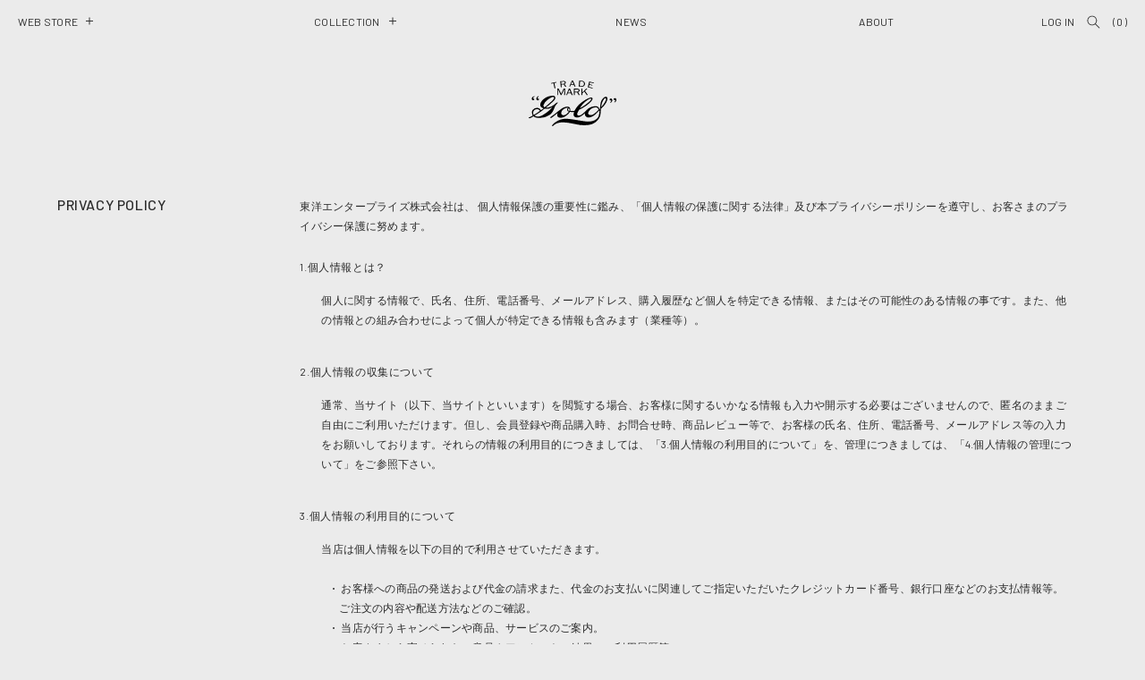

--- FILE ---
content_type: text/html; charset=utf-8
request_url: https://gold-toyoenterprise.jp/pages/privacy-policy
body_size: 28701
content:
<!doctype html>
<html class="no-js" lang="ja">
  <head>

<!-- Google tag (gtag.js) -->
<script async src="https://www.googletagmanager.com/gtag/js?id=G-NHXRJQ3B41"></script>
<script>
  window.dataLayer = window.dataLayer || [];
  function gtag(){dataLayer.push(arguments);}
  gtag('js', new Date());
  gtag('config', 'G-NHXRJQ3B41');
</script>

    <meta charset="utf-8">
    <meta http-equiv="X-UA-Compatible" content="IE=edge">
    <meta name="viewport" content="width=device-width,initial-scale=1">
    
    <meta name="theme-color" content="">
    	
    <link rel="canonical" href="https://gold-toyoenterprise.jp/pages/privacy-policy">
    <link rel="preconnect" href="https://cdn.shopify.com" crossorigin>

    <link rel="preconnect" href="https://fonts.googleapis.com">
<link rel="preconnect" href="https://fonts.gstatic.com" crossorigin>
<link href="https://fonts.googleapis.com/css2?family=Barlow:ital,wght@0,100;0,200;0,300;0,400;0,500;0,600;0,700;0,800;0,900;1,100;1,200;1,300;1,400;1,500;1,600;1,700;1,800;1,900&display=swap" rel="stylesheet"><link rel="icon" type="image/png" href="//gold-toyoenterprise.jp/cdn/shop/files/favi.png?crop=center&height=32&v=1694147041&width=32"><link rel="preconnect" href="https://fonts.shopifycdn.com" crossorigin><title>
      PRIVACY POLICY
 &ndash; gold</title>

    
      <meta name="description" content="PRIVACY POLICY 東洋エンタープライズ株式会社は、 個⼈情報保護の重要性に鑑み、「個⼈情報の保護に関する法律」及び本プライバシーポリシーを遵守し、お客さまのプライバシー保護に努めます。 1.個⼈情報とは？ 個⼈に関する情報で、⽒名、住所、電話番号、メールアドレス、購⼊履歴など個⼈を特定できる情報、またはその可能性のある情報の事です。また、他の情報との組み合わせによって個⼈が特定できる情報も含みます（業種等）。 2.個⼈情報の収集について 通常、当サイト（以下、当サイトといいます）を閲覧する場合、お客様に関するいかなる情報も⼊⼒や開⽰する必要はございませんので、匿名のままご⾃由にご利⽤いただけます。但し、会員登録や商品購⼊">
    

    

<meta property="og:site_name" content="gold">
<meta property="og:url" content="https://gold-toyoenterprise.jp/pages/privacy-policy">
<meta property="og:title" content="PRIVACY POLICY">
<meta property="og:type" content="website">
<meta property="og:description" content="PRIVACY POLICY 東洋エンタープライズ株式会社は、 個⼈情報保護の重要性に鑑み、「個⼈情報の保護に関する法律」及び本プライバシーポリシーを遵守し、お客さまのプライバシー保護に努めます。 1.個⼈情報とは？ 個⼈に関する情報で、⽒名、住所、電話番号、メールアドレス、購⼊履歴など個⼈を特定できる情報、またはその可能性のある情報の事です。また、他の情報との組み合わせによって個⼈が特定できる情報も含みます（業種等）。 2.個⼈情報の収集について 通常、当サイト（以下、当サイトといいます）を閲覧する場合、お客様に関するいかなる情報も⼊⼒や開⽰する必要はございませんので、匿名のままご⾃由にご利⽤いただけます。但し、会員登録や商品購⼊"><meta property="og:image" content="http://gold-toyoenterprise.jp/cdn/shop/files/ogp_24ss.jpg?v=1712656520">
  <meta property="og:image:secure_url" content="https://gold-toyoenterprise.jp/cdn/shop/files/ogp_24ss.jpg?v=1712656520">
  <meta property="og:image:width" content="1201">
  <meta property="og:image:height" content="629"><meta name="twitter:card" content="summary_large_image">
<meta name="twitter:title" content="PRIVACY POLICY">
<meta name="twitter:description" content="PRIVACY POLICY 東洋エンタープライズ株式会社は、 個⼈情報保護の重要性に鑑み、「個⼈情報の保護に関する法律」及び本プライバシーポリシーを遵守し、お客さまのプライバシー保護に努めます。 1.個⼈情報とは？ 個⼈に関する情報で、⽒名、住所、電話番号、メールアドレス、購⼊履歴など個⼈を特定できる情報、またはその可能性のある情報の事です。また、他の情報との組み合わせによって個⼈が特定できる情報も含みます（業種等）。 2.個⼈情報の収集について 通常、当サイト（以下、当サイトといいます）を閲覧する場合、お客様に関するいかなる情報も⼊⼒や開⽰する必要はございませんので、匿名のままご⾃由にご利⽤いただけます。但し、会員登録や商品購⼊">

    <script src="//gold-toyoenterprise.jp/cdn/shop/t/120/assets/constants.js?v=58251544750838685771756887919" defer="defer"></script>
    <script src="//gold-toyoenterprise.jp/cdn/shop/t/120/assets/pubsub.js?v=2921868252632587581756887919" defer="defer"></script>
    <script src="//gold-toyoenterprise.jp/cdn/shop/t/120/assets/global.js?v=133696401006568438571756887919" defer="defer"></script>
   <script>window.performance && window.performance.mark && window.performance.mark('shopify.content_for_header.start');</script><meta id="shopify-digital-wallet" name="shopify-digital-wallet" content="/40413855898/digital_wallets/dialog">
<meta name="shopify-checkout-api-token" content="bcd14a9f1b6b3485a35459273fb284af">
<script async="async" src="/checkouts/internal/preloads.js?locale=ja-JP"></script>
<link rel="preconnect" href="https://shop.app" crossorigin="anonymous">
<script async="async" src="https://shop.app/checkouts/internal/preloads.js?locale=ja-JP&shop_id=40413855898" crossorigin="anonymous"></script>
<script id="shopify-features" type="application/json">{"accessToken":"bcd14a9f1b6b3485a35459273fb284af","betas":["rich-media-storefront-analytics"],"domain":"gold-toyoenterprise.jp","predictiveSearch":false,"shopId":40413855898,"locale":"ja"}</script>
<script>var Shopify = Shopify || {};
Shopify.shop = "buzzricksons.myshopify.com";
Shopify.locale = "ja";
Shopify.currency = {"active":"JPY","rate":"1.0"};
Shopify.country = "JP";
Shopify.theme = {"name":"gold_25aw-koshin","id":145511907482,"schema_name":"Dawn","schema_version":"9.0.0","theme_store_id":887,"role":"main"};
Shopify.theme.handle = "null";
Shopify.theme.style = {"id":null,"handle":null};
Shopify.cdnHost = "gold-toyoenterprise.jp/cdn";
Shopify.routes = Shopify.routes || {};
Shopify.routes.root = "/";</script>
<script type="module">!function(o){(o.Shopify=o.Shopify||{}).modules=!0}(window);</script>
<script>!function(o){function n(){var o=[];function n(){o.push(Array.prototype.slice.apply(arguments))}return n.q=o,n}var t=o.Shopify=o.Shopify||{};t.loadFeatures=n(),t.autoloadFeatures=n()}(window);</script>
<script>
  window.ShopifyPay = window.ShopifyPay || {};
  window.ShopifyPay.apiHost = "shop.app\/pay";
  window.ShopifyPay.redirectState = null;
</script>
<script id="shop-js-analytics" type="application/json">{"pageType":"page"}</script>
<script defer="defer" async type="module" src="//gold-toyoenterprise.jp/cdn/shopifycloud/shop-js/modules/v2/client.init-shop-cart-sync_CHE6QNUr.ja.esm.js"></script>
<script defer="defer" async type="module" src="//gold-toyoenterprise.jp/cdn/shopifycloud/shop-js/modules/v2/chunk.common_D98kRh4-.esm.js"></script>
<script defer="defer" async type="module" src="//gold-toyoenterprise.jp/cdn/shopifycloud/shop-js/modules/v2/chunk.modal_BNwoMci-.esm.js"></script>
<script type="module">
  await import("//gold-toyoenterprise.jp/cdn/shopifycloud/shop-js/modules/v2/client.init-shop-cart-sync_CHE6QNUr.ja.esm.js");
await import("//gold-toyoenterprise.jp/cdn/shopifycloud/shop-js/modules/v2/chunk.common_D98kRh4-.esm.js");
await import("//gold-toyoenterprise.jp/cdn/shopifycloud/shop-js/modules/v2/chunk.modal_BNwoMci-.esm.js");

  window.Shopify.SignInWithShop?.initShopCartSync?.({"fedCMEnabled":true,"windoidEnabled":true});

</script>
<script>
  window.Shopify = window.Shopify || {};
  if (!window.Shopify.featureAssets) window.Shopify.featureAssets = {};
  window.Shopify.featureAssets['shop-js'] = {"shop-cart-sync":["modules/v2/client.shop-cart-sync_Fn6E0AvD.ja.esm.js","modules/v2/chunk.common_D98kRh4-.esm.js","modules/v2/chunk.modal_BNwoMci-.esm.js"],"init-fed-cm":["modules/v2/client.init-fed-cm_sYFpctDP.ja.esm.js","modules/v2/chunk.common_D98kRh4-.esm.js","modules/v2/chunk.modal_BNwoMci-.esm.js"],"shop-toast-manager":["modules/v2/client.shop-toast-manager_Cm6TtnXd.ja.esm.js","modules/v2/chunk.common_D98kRh4-.esm.js","modules/v2/chunk.modal_BNwoMci-.esm.js"],"init-shop-cart-sync":["modules/v2/client.init-shop-cart-sync_CHE6QNUr.ja.esm.js","modules/v2/chunk.common_D98kRh4-.esm.js","modules/v2/chunk.modal_BNwoMci-.esm.js"],"shop-button":["modules/v2/client.shop-button_CZ95wHjv.ja.esm.js","modules/v2/chunk.common_D98kRh4-.esm.js","modules/v2/chunk.modal_BNwoMci-.esm.js"],"init-windoid":["modules/v2/client.init-windoid_BTB72QS9.ja.esm.js","modules/v2/chunk.common_D98kRh4-.esm.js","modules/v2/chunk.modal_BNwoMci-.esm.js"],"shop-cash-offers":["modules/v2/client.shop-cash-offers_BFHBnhKY.ja.esm.js","modules/v2/chunk.common_D98kRh4-.esm.js","modules/v2/chunk.modal_BNwoMci-.esm.js"],"pay-button":["modules/v2/client.pay-button_DTH50Rzq.ja.esm.js","modules/v2/chunk.common_D98kRh4-.esm.js","modules/v2/chunk.modal_BNwoMci-.esm.js"],"init-customer-accounts":["modules/v2/client.init-customer-accounts_BUGn0cIS.ja.esm.js","modules/v2/client.shop-login-button_B-yi3nMN.ja.esm.js","modules/v2/chunk.common_D98kRh4-.esm.js","modules/v2/chunk.modal_BNwoMci-.esm.js"],"avatar":["modules/v2/client.avatar_BTnouDA3.ja.esm.js"],"checkout-modal":["modules/v2/client.checkout-modal_B9SXRRFG.ja.esm.js","modules/v2/chunk.common_D98kRh4-.esm.js","modules/v2/chunk.modal_BNwoMci-.esm.js"],"init-shop-for-new-customer-accounts":["modules/v2/client.init-shop-for-new-customer-accounts_CoX20XDP.ja.esm.js","modules/v2/client.shop-login-button_B-yi3nMN.ja.esm.js","modules/v2/chunk.common_D98kRh4-.esm.js","modules/v2/chunk.modal_BNwoMci-.esm.js"],"init-customer-accounts-sign-up":["modules/v2/client.init-customer-accounts-sign-up_CSeMJfz-.ja.esm.js","modules/v2/client.shop-login-button_B-yi3nMN.ja.esm.js","modules/v2/chunk.common_D98kRh4-.esm.js","modules/v2/chunk.modal_BNwoMci-.esm.js"],"init-shop-email-lookup-coordinator":["modules/v2/client.init-shop-email-lookup-coordinator_DazyVOqY.ja.esm.js","modules/v2/chunk.common_D98kRh4-.esm.js","modules/v2/chunk.modal_BNwoMci-.esm.js"],"shop-follow-button":["modules/v2/client.shop-follow-button_DjSWKMco.ja.esm.js","modules/v2/chunk.common_D98kRh4-.esm.js","modules/v2/chunk.modal_BNwoMci-.esm.js"],"shop-login-button":["modules/v2/client.shop-login-button_B-yi3nMN.ja.esm.js","modules/v2/chunk.common_D98kRh4-.esm.js","modules/v2/chunk.modal_BNwoMci-.esm.js"],"shop-login":["modules/v2/client.shop-login_BdZnYXk6.ja.esm.js","modules/v2/chunk.common_D98kRh4-.esm.js","modules/v2/chunk.modal_BNwoMci-.esm.js"],"lead-capture":["modules/v2/client.lead-capture_emq1eXKF.ja.esm.js","modules/v2/chunk.common_D98kRh4-.esm.js","modules/v2/chunk.modal_BNwoMci-.esm.js"],"payment-terms":["modules/v2/client.payment-terms_CeWs54sX.ja.esm.js","modules/v2/chunk.common_D98kRh4-.esm.js","modules/v2/chunk.modal_BNwoMci-.esm.js"]};
</script>
<script>(function() {
  var isLoaded = false;
  function asyncLoad() {
    if (isLoaded) return;
    isLoaded = true;
    var urls = ["https:\/\/formbuilder.hulkapps.com\/skeletopapp.js?shop=buzzricksons.myshopify.com","https:\/\/cdn.shopify.com\/s\/files\/1\/2233\/5399\/t\/1\/assets\/trust_hero_40413855898.js?v=1591598719\u0026shop=buzzricksons.myshopify.com","https:\/\/sizechart.apps.avada.io\/scripttag\/avada-size-chart.min.js?shop=buzzricksons.myshopify.com","https:\/\/cdn.hextom.com\/js\/ultimatesalesboost.js?shop=buzzricksons.myshopify.com","https:\/\/cdn2.hextom.com\/js\/smartpushmarketing.js?shop=buzzricksons.myshopify.com"];
    for (var i = 0; i < urls.length; i++) {
      var s = document.createElement('script');
      s.type = 'text/javascript';
      s.async = true;
      s.src = urls[i];
      var x = document.getElementsByTagName('script')[0];
      x.parentNode.insertBefore(s, x);
    }
  };
  if(window.attachEvent) {
    window.attachEvent('onload', asyncLoad);
  } else {
    window.addEventListener('load', asyncLoad, false);
  }
})();</script>
<script id="__st">var __st={"a":40413855898,"offset":32400,"reqid":"bd070ede-8ff3-4c2a-8911-c1f423049db6-1769560537","pageurl":"gold-toyoenterprise.jp\/pages\/privacy-policy","s":"pages-98645541018","u":"2eceadd8db76","p":"page","rtyp":"page","rid":98645541018};</script>
<script>window.ShopifyPaypalV4VisibilityTracking = true;</script>
<script id="captcha-bootstrap">!function(){'use strict';const t='contact',e='account',n='new_comment',o=[[t,t],['blogs',n],['comments',n],[t,'customer']],c=[[e,'customer_login'],[e,'guest_login'],[e,'recover_customer_password'],[e,'create_customer']],r=t=>t.map((([t,e])=>`form[action*='/${t}']:not([data-nocaptcha='true']) input[name='form_type'][value='${e}']`)).join(','),a=t=>()=>t?[...document.querySelectorAll(t)].map((t=>t.form)):[];function s(){const t=[...o],e=r(t);return a(e)}const i='password',u='form_key',d=['recaptcha-v3-token','g-recaptcha-response','h-captcha-response',i],f=()=>{try{return window.sessionStorage}catch{return}},m='__shopify_v',_=t=>t.elements[u];function p(t,e,n=!1){try{const o=window.sessionStorage,c=JSON.parse(o.getItem(e)),{data:r}=function(t){const{data:e,action:n}=t;return t[m]||n?{data:e,action:n}:{data:t,action:n}}(c);for(const[e,n]of Object.entries(r))t.elements[e]&&(t.elements[e].value=n);n&&o.removeItem(e)}catch(o){console.error('form repopulation failed',{error:o})}}const l='form_type',E='cptcha';function T(t){t.dataset[E]=!0}const w=window,h=w.document,L='Shopify',v='ce_forms',y='captcha';let A=!1;((t,e)=>{const n=(g='f06e6c50-85a8-45c8-87d0-21a2b65856fe',I='https://cdn.shopify.com/shopifycloud/storefront-forms-hcaptcha/ce_storefront_forms_captcha_hcaptcha.v1.5.2.iife.js',D={infoText:'hCaptchaによる保護',privacyText:'プライバシー',termsText:'利用規約'},(t,e,n)=>{const o=w[L][v],c=o.bindForm;if(c)return c(t,g,e,D).then(n);var r;o.q.push([[t,g,e,D],n]),r=I,A||(h.body.append(Object.assign(h.createElement('script'),{id:'captcha-provider',async:!0,src:r})),A=!0)});var g,I,D;w[L]=w[L]||{},w[L][v]=w[L][v]||{},w[L][v].q=[],w[L][y]=w[L][y]||{},w[L][y].protect=function(t,e){n(t,void 0,e),T(t)},Object.freeze(w[L][y]),function(t,e,n,w,h,L){const[v,y,A,g]=function(t,e,n){const i=e?o:[],u=t?c:[],d=[...i,...u],f=r(d),m=r(i),_=r(d.filter((([t,e])=>n.includes(e))));return[a(f),a(m),a(_),s()]}(w,h,L),I=t=>{const e=t.target;return e instanceof HTMLFormElement?e:e&&e.form},D=t=>v().includes(t);t.addEventListener('submit',(t=>{const e=I(t);if(!e)return;const n=D(e)&&!e.dataset.hcaptchaBound&&!e.dataset.recaptchaBound,o=_(e),c=g().includes(e)&&(!o||!o.value);(n||c)&&t.preventDefault(),c&&!n&&(function(t){try{if(!f())return;!function(t){const e=f();if(!e)return;const n=_(t);if(!n)return;const o=n.value;o&&e.removeItem(o)}(t);const e=Array.from(Array(32),(()=>Math.random().toString(36)[2])).join('');!function(t,e){_(t)||t.append(Object.assign(document.createElement('input'),{type:'hidden',name:u})),t.elements[u].value=e}(t,e),function(t,e){const n=f();if(!n)return;const o=[...t.querySelectorAll(`input[type='${i}']`)].map((({name:t})=>t)),c=[...d,...o],r={};for(const[a,s]of new FormData(t).entries())c.includes(a)||(r[a]=s);n.setItem(e,JSON.stringify({[m]:1,action:t.action,data:r}))}(t,e)}catch(e){console.error('failed to persist form',e)}}(e),e.submit())}));const S=(t,e)=>{t&&!t.dataset[E]&&(n(t,e.some((e=>e===t))),T(t))};for(const o of['focusin','change'])t.addEventListener(o,(t=>{const e=I(t);D(e)&&S(e,y())}));const B=e.get('form_key'),M=e.get(l),P=B&&M;t.addEventListener('DOMContentLoaded',(()=>{const t=y();if(P)for(const e of t)e.elements[l].value===M&&p(e,B);[...new Set([...A(),...v().filter((t=>'true'===t.dataset.shopifyCaptcha))])].forEach((e=>S(e,t)))}))}(h,new URLSearchParams(w.location.search),n,t,e,['guest_login'])})(!1,!0)}();</script>
<script integrity="sha256-4kQ18oKyAcykRKYeNunJcIwy7WH5gtpwJnB7kiuLZ1E=" data-source-attribution="shopify.loadfeatures" defer="defer" src="//gold-toyoenterprise.jp/cdn/shopifycloud/storefront/assets/storefront/load_feature-a0a9edcb.js" crossorigin="anonymous"></script>
<script crossorigin="anonymous" defer="defer" src="//gold-toyoenterprise.jp/cdn/shopifycloud/storefront/assets/shopify_pay/storefront-65b4c6d7.js?v=20250812"></script>
<script data-source-attribution="shopify.dynamic_checkout.dynamic.init">var Shopify=Shopify||{};Shopify.PaymentButton=Shopify.PaymentButton||{isStorefrontPortableWallets:!0,init:function(){window.Shopify.PaymentButton.init=function(){};var t=document.createElement("script");t.src="https://gold-toyoenterprise.jp/cdn/shopifycloud/portable-wallets/latest/portable-wallets.ja.js",t.type="module",document.head.appendChild(t)}};
</script>
<script data-source-attribution="shopify.dynamic_checkout.buyer_consent">
  function portableWalletsHideBuyerConsent(e){var t=document.getElementById("shopify-buyer-consent"),n=document.getElementById("shopify-subscription-policy-button");t&&n&&(t.classList.add("hidden"),t.setAttribute("aria-hidden","true"),n.removeEventListener("click",e))}function portableWalletsShowBuyerConsent(e){var t=document.getElementById("shopify-buyer-consent"),n=document.getElementById("shopify-subscription-policy-button");t&&n&&(t.classList.remove("hidden"),t.removeAttribute("aria-hidden"),n.addEventListener("click",e))}window.Shopify?.PaymentButton&&(window.Shopify.PaymentButton.hideBuyerConsent=portableWalletsHideBuyerConsent,window.Shopify.PaymentButton.showBuyerConsent=portableWalletsShowBuyerConsent);
</script>
<script data-source-attribution="shopify.dynamic_checkout.cart.bootstrap">document.addEventListener("DOMContentLoaded",(function(){function t(){return document.querySelector("shopify-accelerated-checkout-cart, shopify-accelerated-checkout")}if(t())Shopify.PaymentButton.init();else{new MutationObserver((function(e,n){t()&&(Shopify.PaymentButton.init(),n.disconnect())})).observe(document.body,{childList:!0,subtree:!0})}}));
</script>
<link id="shopify-accelerated-checkout-styles" rel="stylesheet" media="screen" href="https://gold-toyoenterprise.jp/cdn/shopifycloud/portable-wallets/latest/accelerated-checkout-backwards-compat.css" crossorigin="anonymous">
<style id="shopify-accelerated-checkout-cart">
        #shopify-buyer-consent {
  margin-top: 1em;
  display: inline-block;
  width: 100%;
}

#shopify-buyer-consent.hidden {
  display: none;
}

#shopify-subscription-policy-button {
  background: none;
  border: none;
  padding: 0;
  text-decoration: underline;
  font-size: inherit;
  cursor: pointer;
}

#shopify-subscription-policy-button::before {
  box-shadow: none;
}

      </style>

<script>window.performance && window.performance.mark && window.performance.mark('shopify.content_for_header.end');</script>


   


   


    <style data-shopify>
      @font-face {
  font-family: Assistant;
  font-weight: 400;
  font-style: normal;
  font-display: swap;
  src: url("//gold-toyoenterprise.jp/cdn/fonts/assistant/assistant_n4.9120912a469cad1cc292572851508ca49d12e768.woff2") format("woff2"),
       url("//gold-toyoenterprise.jp/cdn/fonts/assistant/assistant_n4.6e9875ce64e0fefcd3f4446b7ec9036b3ddd2985.woff") format("woff");
}

      @font-face {
  font-family: Assistant;
  font-weight: 700;
  font-style: normal;
  font-display: swap;
  src: url("//gold-toyoenterprise.jp/cdn/fonts/assistant/assistant_n7.bf44452348ec8b8efa3aa3068825305886b1c83c.woff2") format("woff2"),
       url("//gold-toyoenterprise.jp/cdn/fonts/assistant/assistant_n7.0c887fee83f6b3bda822f1150b912c72da0f7b64.woff") format("woff");
}

      
      
      @font-face {
  font-family: Assistant;
  font-weight: 400;
  font-style: normal;
  font-display: swap;
  src: url("//gold-toyoenterprise.jp/cdn/fonts/assistant/assistant_n4.9120912a469cad1cc292572851508ca49d12e768.woff2") format("woff2"),
       url("//gold-toyoenterprise.jp/cdn/fonts/assistant/assistant_n4.6e9875ce64e0fefcd3f4446b7ec9036b3ddd2985.woff") format("woff");
}


      :root {
        --font-body-family: Assistant, sans-serif;
        --font-body-style: normal;
        --font-body-weight: 400;
        --font-body-weight-bold: 700;

        --font-heading-family: Assistant, sans-serif;
        --font-heading-style: normal;
        --font-heading-weight: 400;

        --font-body-scale: 1.0;
        --font-heading-scale: 1.0;

        --color-base-text: 43, 43, 43;
        --color-shadow: 43, 43, 43;
        --color-base-background-1: 255, 255, 255;
        --color-base-background-2: 243, 243, 243;
        --color-base-solid-button-labels: 255, 255, 255;
        --color-base-outline-button-labels: 43, 43, 43;
        --color-base-accent-1: 43, 43, 43;
        --color-base-accent-2: 51, 79, 180;
        --payment-terms-background-color: #ffffff;

        --gradient-base-background-1: #ffffff;
        --gradient-base-background-2: #f3f3f3;
        --gradient-base-accent-1: #2b2b2b;
        --gradient-base-accent-2: #334fb4;

        --media-padding: px;
        --media-border-opacity: 0.05;
        --media-border-width: 1px;
        --media-radius: 0px;
        --media-shadow-opacity: 0.0;
        --media-shadow-horizontal-offset: 0px;
        --media-shadow-vertical-offset: 4px;
        --media-shadow-blur-radius: 5px;
        --media-shadow-visible: 0;

        --page-width: 120rem;
        --page-width-margin: 0rem;

        --product-card-image-padding: 0.0rem;
        --product-card-corner-radius: 0.0rem;
        --product-card-text-alignment: left;
        --product-card-border-width: 0.0rem;
        --product-card-border-opacity: 0.1;
        --product-card-shadow-opacity: 0.0;
        --product-card-shadow-visible: 0;
        --product-card-shadow-horizontal-offset: 0.0rem;
        --product-card-shadow-vertical-offset: 0.4rem;
        --product-card-shadow-blur-radius: 0.5rem;

        --collection-card-image-padding: 0.0rem;
        --collection-card-corner-radius: 0.0rem;
        --collection-card-text-alignment: left;
        --collection-card-border-width: 0.0rem;
        --collection-card-border-opacity: 0.1;
        --collection-card-shadow-opacity: 0.0;
        --collection-card-shadow-visible: 0;
        --collection-card-shadow-horizontal-offset: 0.0rem;
        --collection-card-shadow-vertical-offset: 0.4rem;
        --collection-card-shadow-blur-radius: 0.5rem;

        --blog-card-image-padding: 0.0rem;
        --blog-card-corner-radius: 0.0rem;
        --blog-card-text-alignment: left;
        --blog-card-border-width: 0.0rem;
        --blog-card-border-opacity: 0.1;
        --blog-card-shadow-opacity: 0.0;
        --blog-card-shadow-visible: 0;
        --blog-card-shadow-horizontal-offset: 0.0rem;
        --blog-card-shadow-vertical-offset: 0.4rem;
        --blog-card-shadow-blur-radius: 0.5rem;

        --badge-corner-radius: 4.0rem;

        --popup-border-width: 1px;
        --popup-border-opacity: 0.1;
        --popup-corner-radius: 0px;
        --popup-shadow-opacity: 0.0;
        --popup-shadow-horizontal-offset: 0px;
        --popup-shadow-vertical-offset: 4px;
        --popup-shadow-blur-radius: 5px;

        --drawer-border-width: 1px;
        --drawer-border-opacity: 0.1;
        --drawer-shadow-opacity: 0.0;
        --drawer-shadow-horizontal-offset: 0px;
        --drawer-shadow-vertical-offset: 4px;
        --drawer-shadow-blur-radius: 5px;

        --spacing-sections-desktop: 0px;
        --spacing-sections-mobile: 0px;

        --grid-desktop-vertical-spacing: 8px;
        --grid-desktop-horizontal-spacing: 8px;
        --grid-mobile-vertical-spacing: 4px;
        --grid-mobile-horizontal-spacing: 4px;

        --text-boxes-border-opacity: 0.1;
        --text-boxes-border-width: 0px;
        --text-boxes-radius: 0px;
        --text-boxes-shadow-opacity: 0.0;
        --text-boxes-shadow-visible: 0;
        --text-boxes-shadow-horizontal-offset: 0px;
        --text-boxes-shadow-vertical-offset: 4px;
        --text-boxes-shadow-blur-radius: 5px;

        --buttons-radius: 0px;
        --buttons-radius-outset: 0px;
        --buttons-border-width: 1px;
        --buttons-border-opacity: 1.0;
        --buttons-shadow-opacity: 0.0;
        --buttons-shadow-visible: 0;
        --buttons-shadow-horizontal-offset: 0px;
        --buttons-shadow-vertical-offset: 4px;
        --buttons-shadow-blur-radius: 5px;
        --buttons-border-offset: 0px;

        --inputs-radius: 0px;
        --inputs-border-width: 1px;
        --inputs-border-opacity: 0.55;
        --inputs-shadow-opacity: 0.0;
        --inputs-shadow-horizontal-offset: 0px;
        --inputs-margin-offset: 0px;
        --inputs-shadow-vertical-offset: 4px;
        --inputs-shadow-blur-radius: 5px;
        --inputs-radius-outset: 0px;

        --variant-pills-radius: 40px;
        --variant-pills-border-width: 1px;
        --variant-pills-border-opacity: 0.55;
        --variant-pills-shadow-opacity: 0.0;
        --variant-pills-shadow-horizontal-offset: 0px;
        --variant-pills-shadow-vertical-offset: 4px;
        --variant-pills-shadow-blur-radius: 5px;
      }

      *,
      *::before,
      *::after {
        box-sizing: inherit;
      }

      html {
        box-sizing: border-box;
        font-size: calc(var(--font-body-scale) * 62.5%);
        height: 100%;
      }

    
.policy-list{
 display: none!important; 
}

      body {
        display: grid;
        grid-template-rows: auto auto 1fr auto;
        grid-template-columns: 100%;
        min-height: 100%;
        margin: 0;
        font-family: 'Barlow',"Hiragino Sans", "Hiragino Kaku Gothic ProN", Meiryo, "sans-serif"!important;
        font-size: 12px;
        letter-spacing: 0.02rem;
      }

      .doubly-float{
        display:none!important;
      }

      main{
      
        padding-bottom:110px;
      }

      @keyframes slowFade {
  from { opacity: 0; }
  to   { opacity: 1; }
}



      @media screen and (min-width: 750px) {
        body {
          font-size: 12px;
        }
      }

      @media screen and (max-width: 750px) {
       
      main{
        padding-bottom:95px;
      }

      }

    </style>

    <link href="//gold-toyoenterprise.jp/cdn/shop/t/120/assets/base.css?v=170286993343671558971756887919" rel="stylesheet" type="text/css" media="all" />
<link rel="preload" as="font" href="//gold-toyoenterprise.jp/cdn/fonts/assistant/assistant_n4.9120912a469cad1cc292572851508ca49d12e768.woff2" type="font/woff2" crossorigin><link rel="preload" as="font" href="//gold-toyoenterprise.jp/cdn/fonts/assistant/assistant_n4.9120912a469cad1cc292572851508ca49d12e768.woff2" type="font/woff2" crossorigin><link rel="stylesheet" href="//gold-toyoenterprise.jp/cdn/shop/t/120/assets/component-predictive-search.css?v=85913294783299393391756887919" media="print" onload="this.media='all'"><script>document.documentElement.className = document.documentElement.className.replace('no-js', 'js');
    if (Shopify.designMode) {
      document.documentElement.classList.add('shopify-design-mode');
    }
    </script>

    <link href="//gold-toyoenterprise.jp/cdn/shop/t/120/assets/slick-theme.css?v=131486695108728016371756887919" rel="stylesheet" type="text/css" media="all" />
    <link href="//gold-toyoenterprise.jp/cdn/shop/t/120/assets/slick.css?v=27797617778346646821756887919" rel="stylesheet" type="text/css" media="all" />
    <link href="//gold-toyoenterprise.jp/cdn/shop/t/120/assets/gd_style.css?v=91079733875411824971757296649" rel="stylesheet" type="text/css" media="all" />


    


  
        <link href="//gold-toyoenterprise.jp/cdn/shop/t/120/assets/paymentfont.scss.css?v=108882336505460572091757296650" rel="stylesheet" type="text/css" media="all" />
      
<!-- BEGIN app block: shopify://apps/powerful-form-builder/blocks/app-embed/e4bcb1eb-35b2-42e6-bc37-bfe0e1542c9d --><script type="text/javascript" hs-ignore data-cookieconsent="ignore">
  var Globo = Globo || {};
  var globoFormbuilderRecaptchaInit = function(){};
  var globoFormbuilderHcaptchaInit = function(){};
  window.Globo.FormBuilder = window.Globo.FormBuilder || {};
  window.Globo.FormBuilder.shop = {"configuration":{"money_format":"¥{{amount_no_decimals}}"},"pricing":{"features":{"bulkOrderForm":false,"cartForm":false,"fileUpload":2,"removeCopyright":false}},"settings":{"copyright":"Powered by <a href=\"https://globosoftware.net\" target=\"_blank\">Globo</a> <a href=\"https://apps.shopify.com/form-builder-contact-form\" target=\"_blank\">Contact Form</a>","hideWaterMark":false,"reCaptcha":{"recaptchaType":"v2","siteKey":false,"languageCode":"en"},"scrollTop":false,"additionalColumns":[]},"encryption_form_id":1,"url":"https://app.powerfulform.com/"};

  if(window.Globo.FormBuilder.shop.settings.customCssEnabled && window.Globo.FormBuilder.shop.settings.customCssCode){
    const customStyle = document.createElement('style');
    customStyle.type = 'text/css';
    customStyle.innerHTML = window.Globo.FormBuilder.shop.settings.customCssCode;
    document.head.appendChild(customStyle);
  }

  window.Globo.FormBuilder.forms = [];
    
      
      
      
      window.Globo.FormBuilder.forms[13763] = {"13763":{"elements":[{"id":"group-1","type":"group","label":"Page 1","description":"","elements":[{"id":"text","type":"text","label":"お客様情報","placeholder":"お名前","description":null,"hideLabel":false,"required":true,"columnWidth":100,"ifHideLabel":false,"limitCharacters":false},{"id":"email","type":"email","label":"","placeholder":"メールアドレス","description":null,"hideLabel":true,"required":true,"columnWidth":100},{"id":"phone-1","type":"phone","label":"","placeholder":"電話番号","description":"","validatePhone":false,"onlyShowFlag":false,"defaultCountryCode":"us","limitCharacters":false,"characters":100,"hideLabel":true,"keepPositionLabel":false,"columnWidth":100,"required":true},{"id":"select-1","type":"select","label":"お問い合わせ内容","placeholder":"選択してください ","options":"商品について\nショップについて\nその他","description":"","hideLabel":false,"keepPositionLabel":false,"columnWidth":100,"required":true},{"id":"textarea","type":"textarea","label":"","placeholder":"お問い合わせ詳細 ","description":null,"hideLabel":true,"required":true,"columnWidth":100,"conditionalField":false,"limitCharacters":false,"keepPositionLabel":false,"ifHideLabel":false}]}],"errorMessage":{"required":"入力必須項目です","invalid":"書式に誤りがあります。　","invalidEmail":"メールアドレスの書式に誤りがあります。メールアドレスを 正しく入力しなおしてください。","invalidURL":"URLの書式に誤りがあります。URLを正しく入力しなおしてください。","fileSizeLimit":"アップロードできるファイルサイズを超えています。","fileNotAllowed":"このファイル形式はアップロードできません。","requiredCaptcha":"リキャプチャを入力してください。","invalidName":"名前の書式に誤りがあります。名前を正しく入力しなおしてください。","invalidPhone":"電話番号の書式に誤りがあります。電話番号を正しく入力しなおしてください。","invalidNumber":"無効な数値です。異なる数値で再度お試しください。","invalidPassword":"無効なパスワードです。正しいパスワードを入力しなおしてください。","confirmPasswordNotMatch":"パスワードが一致しません。正しいパスワードを入力しなおしてください。","customerAlreadyExists":"お客様がすでに存在しています。","otherError":"何か問題が発生しました、申し訳ございませんが、もう一度お試しください。"},"appearance":{"layout":"default","width":"800","style":"flat","mainColor":"rgba(43,43,43,1)","floatingIcon":"\u003csvg aria-hidden=\"true\" focusable=\"false\" data-prefix=\"far\" data-icon=\"envelope\" class=\"svg-inline--fa fa-envelope fa-w-16\" role=\"img\" xmlns=\"http:\/\/www.w3.org\/2000\/svg\" viewBox=\"0 0 512 512\"\u003e\u003cpath fill=\"currentColor\" d=\"M464 64H48C21.49 64 0 85.49 0 112v288c0 26.51 21.49 48 48 48h416c26.51 0 48-21.49 48-48V112c0-26.51-21.49-48-48-48zm0 48v40.805c-22.422 18.259-58.168 46.651-134.587 106.49-16.841 13.247-50.201 45.072-73.413 44.701-23.208.375-56.579-31.459-73.413-44.701C106.18 199.465 70.425 171.067 48 152.805V112h416zM48 400V214.398c22.914 18.251 55.409 43.862 104.938 82.646 21.857 17.205 60.134 55.186 103.062 54.955 42.717.231 80.509-37.199 103.053-54.947 49.528-38.783 82.032-64.401 104.947-82.653V400H48z\"\u003e\u003c\/path\u003e\u003c\/svg\u003e","floatingText":null,"displayOnAllPage":false,"formType":"normalForm","background":"color","backgroundColor":"#fff","descriptionColor":"rgba(136,136,136,1)","headingColor":"rgba(43,43,43,1)","labelColor":"rgba(43,43,43,1)","optionColor":"rgba(43,43,43,1)","paragraphBackground":"rgba(43,43,43,1)","paragraphColor":"rgba(43,43,43,1)"},"afterSubmit":{"action":"clearForm","message":"\u003cp class=\"ql-align-center\"\u003eお問い合わせフォームの送信を完了致しました。\u003c\/p\u003e\u003cp\u003e\u003cbr\u003e\u003c\/p\u003e\u003cp class=\"ql-align-center\"\u003eこの度はお問い合わせいただきまして誠にありがとうございます。\u003c\/p\u003e\u003cp class=\"ql-align-center\"\u003eご入力頂いたメールアドレス宛へ、ご確認メールをお送りしておりますのでご確認ください。\u003c\/p\u003e\u003cp class=\"ql-align-center\"\u003e内容を確認次第、担当者より折返しご連絡させていただきます。\u003c\/p\u003e\u003cp class=\"ql-align-center\"\u003e今しばらくお待ちくださいませ。\u003c\/p\u003e","redirectUrl":null},"footer":{"description":"\u003cp\u003eお問い合わせ内容をご確認の上、「送信」ボタンをクリックしてください。\u003c\/p\u003e","previousText":"","nextText":"","submitText":"送信"},"header":{"active":false,"title":"","description":"Leave your message and we'll get back to you shortly."},"isStepByStepForm":true,"publish":{"requiredLogin":false,"requiredLoginMessage":"Please \u003ca href='\/account\/login' title='login'\u003elogin\u003c\/a\u003e to continue","publishType":"embedCode","selectTime":"forever","setCookie":"1","setCookieHours":"1","setCookieWeeks":"1"},"reCaptcha":{"enable":false,"note":"Please make sure that you have set Google reCaptcha v2 Site key and Secret key in \u003ca href=\"\/admin\/settings\"\u003eSettings\u003c\/a\u003e"},"html":"\n\u003cdiv class=\"globo-form default-form globo-form-id-13763\"\u003e\n\u003cstyle\u003e\n.globo-form-id-13763 .globo-form-app{\n    max-width: 800px;\n    width: -webkit-fill-available;\n    \n    background-color: #fff;\n    \n    \n}\n\n.globo-form-id-13763 .globo-form-app .globo-heading{\n    color: rgba(43,43,43,1)\n}\n.globo-form-id-13763 .globo-form-app .globo-description,\n.globo-form-id-13763 .globo-form-app .header .globo-description{\n    color: rgba(136,136,136,1)\n}\n.globo-form-id-13763 .globo-form-app .globo-label,\n.globo-form-id-13763 .globo-form-app .globo-form-control label.globo-label,\n.globo-form-id-13763 .globo-form-app .globo-form-control label.globo-label span.label-content{\n    color: rgba(43,43,43,1);\n    text-align: left !important;\n}\n.globo-form-id-13763 .globo-form-app .globo-label.globo-position-label{\n    height: 20px !important;\n}\n.globo-form-id-13763 .globo-form-app .globo-form-control .help-text.globo-description{\n    color: rgba(136,136,136,1)\n}\n.globo-form-id-13763 .globo-form-app .globo-form-control .checkbox-wrapper .globo-option,\n.globo-form-id-13763 .globo-form-app .globo-form-control .radio-wrapper .globo-option\n{\n    color: rgba(43,43,43,1)\n}\n.globo-form-id-13763 .globo-form-app .footer{\n    text-align:;\n}\n.globo-form-id-13763 .globo-form-app .footer button{\n    border:1px solid rgba(43,43,43,1);\n    \n}\n.globo-form-id-13763 .globo-form-app .footer button.submit,\n.globo-form-id-13763 .globo-form-app .footer button.checkout,\n.globo-form-id-13763 .globo-form-app .footer button.action.loading .spinner{\n    background-color: rgba(43,43,43,1);\n    color : #ffffff;\n}\n.globo-form-id-13763 .globo-form-app .globo-form-control .star-rating\u003efieldset:not(:checked)\u003elabel:before {\n    content: url('data:image\/svg+xml; utf8, \u003csvg aria-hidden=\"true\" focusable=\"false\" data-prefix=\"far\" data-icon=\"star\" class=\"svg-inline--fa fa-star fa-w-18\" role=\"img\" xmlns=\"http:\/\/www.w3.org\/2000\/svg\" viewBox=\"0 0 576 512\"\u003e\u003cpath fill=\"rgba(43,43,43,1)\" d=\"M528.1 171.5L382 150.2 316.7 17.8c-11.7-23.6-45.6-23.9-57.4 0L194 150.2 47.9 171.5c-26.2 3.8-36.7 36.1-17.7 54.6l105.7 103-25 145.5c-4.5 26.3 23.2 46 46.4 33.7L288 439.6l130.7 68.7c23.2 12.2 50.9-7.4 46.4-33.7l-25-145.5 105.7-103c19-18.5 8.5-50.8-17.7-54.6zM388.6 312.3l23.7 138.4L288 385.4l-124.3 65.3 23.7-138.4-100.6-98 139-20.2 62.2-126 62.2 126 139 20.2-100.6 98z\"\u003e\u003c\/path\u003e\u003c\/svg\u003e');\n}\n.globo-form-id-13763 .globo-form-app .globo-form-control .star-rating\u003efieldset\u003einput:checked ~ label:before {\n    content: url('data:image\/svg+xml; utf8, \u003csvg aria-hidden=\"true\" focusable=\"false\" data-prefix=\"fas\" data-icon=\"star\" class=\"svg-inline--fa fa-star fa-w-18\" role=\"img\" xmlns=\"http:\/\/www.w3.org\/2000\/svg\" viewBox=\"0 0 576 512\"\u003e\u003cpath fill=\"rgba(43,43,43,1)\" d=\"M259.3 17.8L194 150.2 47.9 171.5c-26.2 3.8-36.7 36.1-17.7 54.6l105.7 103-25 145.5c-4.5 26.3 23.2 46 46.4 33.7L288 439.6l130.7 68.7c23.2 12.2 50.9-7.4 46.4-33.7l-25-145.5 105.7-103c19-18.5 8.5-50.8-17.7-54.6L382 150.2 316.7 17.8c-11.7-23.6-45.6-23.9-57.4 0z\"\u003e\u003c\/path\u003e\u003c\/svg\u003e');\n}\n.globo-form-id-13763 .globo-form-app .globo-form-control .star-rating\u003efieldset:not(:checked)\u003elabel:hover:before,\n.globo-form-id-13763 .globo-form-app .globo-form-control .star-rating\u003efieldset:not(:checked)\u003elabel:hover ~ label:before{\n    content : url('data:image\/svg+xml; utf8, \u003csvg aria-hidden=\"true\" focusable=\"false\" data-prefix=\"fas\" data-icon=\"star\" class=\"svg-inline--fa fa-star fa-w-18\" role=\"img\" xmlns=\"http:\/\/www.w3.org\/2000\/svg\" viewBox=\"0 0 576 512\"\u003e\u003cpath fill=\"rgba(43,43,43,1)\" d=\"M259.3 17.8L194 150.2 47.9 171.5c-26.2 3.8-36.7 36.1-17.7 54.6l105.7 103-25 145.5c-4.5 26.3 23.2 46 46.4 33.7L288 439.6l130.7 68.7c23.2 12.2 50.9-7.4 46.4-33.7l-25-145.5 105.7-103c19-18.5 8.5-50.8-17.7-54.6L382 150.2 316.7 17.8c-11.7-23.6-45.6-23.9-57.4 0z\"\u003e\u003c\/path\u003e\u003c\/svg\u003e')\n}\n.globo-form-id-13763 .globo-form-app .globo-form-control .radio-wrapper .radio-input:checked ~ .radio-label:after {\n    background: rgba(43,43,43,1);\n    background: radial-gradient(rgba(43,43,43,1) 40%, #fff 45%);\n}\n.globo-form-id-13763 .globo-form-app .globo-form-control .checkbox-wrapper .checkbox-input:checked ~ .checkbox-label:before {\n    border-color: rgba(43,43,43,1);\n    box-shadow: 0 4px 6px rgba(50,50,93,0.11), 0 1px 3px rgba(0,0,0,0.08);\n    background-color: rgba(43,43,43,1);\n}\n.globo-form-id-13763 .globo-form-app .step.-completed .step__number,\n.globo-form-id-13763 .globo-form-app .line.-progress,\n.globo-form-id-13763 .globo-form-app .line.-start{\n    background-color: rgba(43,43,43,1);\n}\n.globo-form-id-13763 .globo-form-app .checkmark__check,\n.globo-form-id-13763 .globo-form-app .checkmark__circle{\n    stroke: rgba(43,43,43,1);\n}\n.globo-form-id-13763 .floating-button{\n    background-color: rgba(43,43,43,1);\n}\n.globo-form-id-13763 .globo-form-app .globo-form-control .checkbox-wrapper .checkbox-input ~ .checkbox-label:before,\n.globo-form-app .globo-form-control .radio-wrapper .radio-input ~ .radio-label:after{\n    border-color : rgba(43,43,43,1);\n}\n.globo-form-id-13763 .flatpickr-day.selected, \n.globo-form-id-13763 .flatpickr-day.startRange, \n.globo-form-id-13763 .flatpickr-day.endRange, \n.globo-form-id-13763 .flatpickr-day.selected.inRange, \n.globo-form-id-13763 .flatpickr-day.startRange.inRange, \n.globo-form-id-13763 .flatpickr-day.endRange.inRange, \n.globo-form-id-13763 .flatpickr-day.selected:focus, \n.globo-form-id-13763 .flatpickr-day.startRange:focus, \n.globo-form-id-13763 .flatpickr-day.endRange:focus, \n.globo-form-id-13763 .flatpickr-day.selected:hover, \n.globo-form-id-13763 .flatpickr-day.startRange:hover, \n.globo-form-id-13763 .flatpickr-day.endRange:hover, \n.globo-form-id-13763 .flatpickr-day.selected.prevMonthDay, \n.globo-form-id-13763 .flatpickr-day.startRange.prevMonthDay, \n.globo-form-id-13763 .flatpickr-day.endRange.prevMonthDay, \n.globo-form-id-13763 .flatpickr-day.selected.nextMonthDay, \n.globo-form-id-13763 .flatpickr-day.startRange.nextMonthDay, \n.globo-form-id-13763 .flatpickr-day.endRange.nextMonthDay {\n    background: rgba(43,43,43,1);\n    border-color: rgba(43,43,43,1);\n}\n.globo-form-id-13763 .globo-paragraph,\n.globo-form-id-13763 .globo-paragraph * {\n    background: rgba(43,43,43,1) !important;\n    color: rgba(43,43,43,1) !important;\n    width: 100%!important;\n}\n\u003c\/style\u003e\n\u003cdiv class=\"globo-form-app default-layout\"\u003e\n    \u003cdiv class=\"header dismiss hidden\" onclick=\"Globo.FormBuilder.closeModalForm(this)\"\u003e\n        \u003csvg width=20 height=20 viewBox=\"0 0 20 20\" class=\"\" focusable=\"false\" aria-hidden=\"true\"\u003e\u003cpath d=\"M11.414 10l4.293-4.293a.999.999 0 1 0-1.414-1.414L10 8.586 5.707 4.293a.999.999 0 1 0-1.414 1.414L8.586 10l-4.293 4.293a.999.999 0 1 0 1.414 1.414L10 11.414l4.293 4.293a.997.997 0 0 0 1.414 0 .999.999 0 0 0 0-1.414L11.414 10z\" fill-rule=\"evenodd\"\u003e\u003c\/path\u003e\u003c\/svg\u003e\n    \u003c\/div\u003e\n    \u003cform class=\"g-container\" novalidate action=\"\/api\/front\/form\/13763\/send\" method=\"POST\" enctype=\"multipart\/form-data\" data-id=13763\u003e\n        \n            \n        \n        \n            \u003cdiv class=\"globo-formbuilder-wizard\" data-id=13763\u003e\n                \u003cdiv class=\"wizard__content\"\u003e\n                    \u003cheader class=\"wizard__header\"\u003e\n                        \u003cdiv class=\"wizard__steps\"\u003e\n                        \u003cnav class=\"steps hidden\"\u003e\n                            \n                                \n                                \n                                \n                                \u003cdiv class=\"step last \"  data-step=\"0\"\u003e\n                                    \u003cdiv class=\"step__content\"\u003e\n                                        \u003cp class=\"step__number\"\u003e\u003c\/p\u003e\n                                        \u003csvg class=\"checkmark\" xmlns=\"http:\/\/www.w3.org\/2000\/svg\" width=52 height=52 viewBox=\"0 0 52 52\"\u003e\n                                            \u003ccircle class=\"checkmark__circle\" cx=\"26\" cy=\"26\" r=\"25\" fill=\"none\"\/\u003e\n                                            \u003cpath class=\"checkmark__check\" fill=\"none\" d=\"M14.1 27.2l7.1 7.2 16.7-16.8\"\/\u003e\n                                        \u003c\/svg\u003e\n                                        \u003cdiv class=\"lines\"\u003e\n                                            \n                                                \u003cdiv class=\"line -start\"\u003e\u003c\/div\u003e\n                                            \n                                            \u003cdiv class=\"line -background\"\u003e\n                                            \u003c\/div\u003e\n                                            \u003cdiv class=\"line -progress\"\u003e\n                                            \u003c\/div\u003e\n                                        \u003c\/div\u003e  \n                                    \u003c\/div\u003e\n                                \u003c\/div\u003e\n                            \n                        \u003c\/nav\u003e\n                        \u003c\/div\u003e\n                    \u003c\/header\u003e\n                    \u003cdiv class=\"panels\"\u003e\n                        \n                        \n                        \n                        \n                        \u003cdiv class=\"panel \" data-id=13763  data-step=\"0\" style=\"padding-top:0\"\u003e\n                            \n                                \n                                    \n\n\n\n\n\n\n\n\n\n\u003cdiv class=\"globo-form-control layout-1-column\" \u003e\n    \u003clabel for=\"13763-text\" class=\"flat-label globo-label \"\u003e\u003cspan class=\"label-content\" data-label=\"お客様情報\"\u003eお客様情報\u003c\/span\u003e\u003cspan class=\"text-danger text-smaller\"\u003e *\u003c\/span\u003e\u003c\/label\u003e\n    \u003cdiv class=\"globo-form-input\"\u003e\n        \n        \u003cinput type=\"text\"  data-type=\"text\" class=\"flat-input\" id=\"13763-text\" name=\"text\" placeholder=\"お名前\" presence  \u003e\n    \u003c\/div\u003e\n    \n        \u003csmall class=\"help-text globo-description\"\u003e\u003c\/small\u003e\n    \n    \u003csmall class=\"messages\"\u003e\u003c\/small\u003e\n\u003c\/div\u003e\n\n\n                                \n                                    \n\n\n\n\n\n\n\n\n\n\u003cdiv class=\"globo-form-control layout-1-column\" \u003e\n    \u003clabel for=\"13763-email\" class=\"flat-label globo-label \"\u003e\u003cspan class=\"label-content\" data-label=\"\"\u003e\u003c\/span\u003e\u003cspan\u003e\u003c\/span\u003e\u003c\/label\u003e\n    \u003cdiv class=\"globo-form-input\"\u003e\n        \n        \u003cinput type=\"text\"  data-type=\"email\" class=\"flat-input\" id=\"13763-email\" name=\"email\" placeholder=\"メールアドレス\" presence  \u003e\n    \u003c\/div\u003e\n    \n        \u003csmall class=\"help-text globo-description\"\u003e\u003c\/small\u003e\n    \n    \u003csmall class=\"messages\"\u003e\u003c\/small\u003e\n\u003c\/div\u003e\n\n\n                                \n                                    \n\n\n\n\n\n\n\n\n\n\u003cdiv class=\"globo-form-control layout-1-column\" \u003e\n    \u003clabel for=\"13763-phone-1\" class=\"flat-label globo-label \"\u003e\u003cspan class=\"label-content\" data-label=\"\"\u003e\u003c\/span\u003e\u003cspan\u003e\u003c\/span\u003e\u003c\/label\u003e\n    \u003cdiv class=\"globo-form-input\"\u003e\n        \n        \u003cinput type=\"text\"  data-type=\"phone\" class=\"flat-input\" id=\"13763-phone-1\" name=\"phone-1\" placeholder=\"電話番号\" presence    default-country-code=\"us\"\u003e\n    \u003c\/div\u003e\n    \n    \u003csmall class=\"messages\"\u003e\u003c\/small\u003e\n\u003c\/div\u003e\n\n\n                                \n                                    \n\n\n\n\n\n\n\n\n\n\u003cdiv class=\"globo-form-control layout-1-column\"  data-default-value=\"\"\u003e\n    \u003clabel for=\"13763-select-1\" class=\"flat-label globo-label \"\u003e\u003cspan class=\"label-content\" data-label=\"お問い合わせ内容\"\u003eお問い合わせ内容\u003c\/span\u003e\u003cspan class=\"text-danger text-smaller\"\u003e *\u003c\/span\u003e\u003c\/label\u003e\n    \n    \n    \u003cdiv class=\"globo-form-input\"\u003e\n        \n        \u003cselect name=\"select-1\"  id=\"13763-select-1\" class=\"flat-input\" presence\u003e\n            \u003coption  value=\"\" disabled=\"disabled\"\u003e選択してください \u003c\/option\u003e\n            \n            \u003coption value=\"商品について\" \u003e商品について\u003c\/option\u003e\n            \n            \u003coption value=\"ショップについて\" \u003eショップについて\u003c\/option\u003e\n            \n            \u003coption value=\"その他\" \u003eその他\u003c\/option\u003e\n            \n        \u003c\/select\u003e\n    \u003c\/div\u003e\n    \n    \u003csmall class=\"messages\"\u003e\u003c\/small\u003e\n\u003c\/div\u003e\n\n\n                                \n                                    \n\n\n\n\n\n\n\n\n\n\u003cdiv class=\"globo-form-control layout-1-column\" \u003e\n    \u003clabel for=\"13763-textarea\" class=\"flat-label globo-label \"\u003e\u003cspan class=\"label-content\" data-label=\"\"\u003e\u003c\/span\u003e\u003cspan\u003e\u003c\/span\u003e\u003c\/label\u003e\n    \u003ctextarea id=\"13763-textarea\"  data-type=\"textarea\" class=\"flat-input\" rows=\"3\" name=\"textarea\" placeholder=\"お問い合わせ詳細 \" presence  \u003e\u003c\/textarea\u003e\n    \n        \u003csmall class=\"help-text globo-description\"\u003e\u003c\/small\u003e\n    \n    \u003csmall class=\"messages\"\u003e\u003c\/small\u003e\n\u003c\/div\u003e\n\n\n                                \n                            \n                            \n                                \n                            \n                        \u003c\/div\u003e\n                        \n                    \u003c\/div\u003e\n                    \n                        \n                            \u003cp style=\"text-align: right;font-size:small;display: block !important;\"\u003ePowered by \u003ca href=\"https:\/\/globosoftware.net\" target=\"_blank\"\u003eGlobo\u003c\/a\u003e \u003ca href=\"https:\/\/apps.shopify.com\/form-builder-contact-form\" target=\"_blank\"\u003eContact Form\u003c\/a\u003e\u003c\/p\u003e\n                        \n                    \n                    \u003cdiv class=\"message error\" data-other-error=\"何か問題が発生しました、申し訳ございませんが、もう一度お試しください。\"\u003e\n                        \u003cdiv class=\"content\"\u003e\u003c\/div\u003e\n                        \u003cdiv class=\"dismiss\" onclick=\"Globo.FormBuilder.dismiss(this)\"\u003e\n                            \u003csvg width=20 height=20 viewBox=\"0 0 20 20\" class=\"\" focusable=\"false\" aria-hidden=\"true\"\u003e\u003cpath d=\"M11.414 10l4.293-4.293a.999.999 0 1 0-1.414-1.414L10 8.586 5.707 4.293a.999.999 0 1 0-1.414 1.414L8.586 10l-4.293 4.293a.999.999 0 1 0 1.414 1.414L10 11.414l4.293 4.293a.997.997 0 0 0 1.414 0 .999.999 0 0 0 0-1.414L11.414 10z\" fill-rule=\"evenodd\"\u003e\u003c\/path\u003e\u003c\/svg\u003e\n                        \u003c\/div\u003e\n                    \u003c\/div\u003e\n                    \n                        \n                        \u003cdiv class=\"message success\"\u003e\n                            \u003cdiv class=\"content\"\u003e\u003cp class=\"ql-align-center\"\u003eお問い合わせフォームの送信を完了致しました。\u003c\/p\u003e\u003cp\u003e\u003cbr\u003e\u003c\/p\u003e\u003cp class=\"ql-align-center\"\u003eこの度はお問い合わせいただきまして誠にありがとうございます。\u003c\/p\u003e\u003cp class=\"ql-align-center\"\u003eご入力頂いたメールアドレス宛へ、ご確認メールをお送りしておりますのでご確認ください。\u003c\/p\u003e\u003cp class=\"ql-align-center\"\u003e内容を確認次第、担当者より折返しご連絡させていただきます。\u003c\/p\u003e\u003cp class=\"ql-align-center\"\u003e今しばらくお待ちくださいませ。\u003c\/p\u003e\u003c\/div\u003e\n                            \u003cdiv class=\"dismiss\" onclick=\"Globo.FormBuilder.dismiss(this)\"\u003e\n                                \u003csvg width=20 height=20 width=20 height=20 viewBox=\"0 0 20 20\" class=\"\" focusable=\"false\" aria-hidden=\"true\"\u003e\u003cpath d=\"M11.414 10l4.293-4.293a.999.999 0 1 0-1.414-1.414L10 8.586 5.707 4.293a.999.999 0 1 0-1.414 1.414L8.586 10l-4.293 4.293a.999.999 0 1 0 1.414 1.414L10 11.414l4.293 4.293a.997.997 0 0 0 1.414 0 .999.999 0 0 0 0-1.414L11.414 10z\" fill-rule=\"evenodd\"\u003e\u003c\/path\u003e\u003c\/svg\u003e\n                            \u003c\/div\u003e\n                        \u003c\/div\u003e\n                        \n                    \n                    \u003cdiv class=\"footer wizard__footer\"\u003e\n                        \n                            \n                            \u003cdiv class=\"description globo-description\"\u003e\u003cp\u003eお問い合わせ内容をご確認の上、「送信」ボタンをクリックしてください。\u003c\/p\u003e\u003c\/div\u003e\n                            \n                        \n                        \u003cbutton type=\"button\" class=\"action previous hidden flat-button\"\u003e\u003c\/button\u003e\n                        \u003cbutton type=\"button\" class=\"action next submit flat-button\" data-submitting-text=\"\" data-submit-text='\u003cspan class=\"spinner\"\u003e\u003c\/span\u003e送信' data-next-text=\"\" \u003e\u003cspan class=\"spinner\"\u003e\u003c\/span\u003e\u003c\/button\u003e\n                        \n                        \u003cp class=\"wizard__congrats-message\"\u003e\u003c\/p\u003e\n                    \u003c\/div\u003e\n                \u003c\/div\u003e\n            \u003c\/div\u003e\n        \n        \u003cinput type=\"hidden\" value=\"\" name=\"customer[id]\"\u003e\n        \u003cinput type=\"hidden\" value=\"\" name=\"customer[email]\"\u003e\n        \u003cinput type=\"hidden\" value=\"\" name=\"customer[name]\"\u003e\n        \u003cinput type=\"hidden\" value=\"\" name=\"page[title]\"\u003e\n        \u003cinput type=\"hidden\" value=\"\" name=\"page[href]\"\u003e\n        \u003cinput type=\"hidden\" value=\"\" name=\"_keyLabel\"\u003e\n    \u003c\/form\u003e\n    \n    \u003cdiv class=\"message success\"\u003e\n        \u003cdiv class=\"content\"\u003e\u003cp class=\"ql-align-center\"\u003eお問い合わせフォームの送信を完了致しました。\u003c\/p\u003e\u003cp\u003e\u003cbr\u003e\u003c\/p\u003e\u003cp class=\"ql-align-center\"\u003eこの度はお問い合わせいただきまして誠にありがとうございます。\u003c\/p\u003e\u003cp class=\"ql-align-center\"\u003eご入力頂いたメールアドレス宛へ、ご確認メールをお送りしておりますのでご確認ください。\u003c\/p\u003e\u003cp class=\"ql-align-center\"\u003e内容を確認次第、担当者より折返しご連絡させていただきます。\u003c\/p\u003e\u003cp class=\"ql-align-center\"\u003e今しばらくお待ちくださいませ。\u003c\/p\u003e\u003c\/div\u003e\n        \u003cdiv class=\"dismiss\" onclick=\"Globo.FormBuilder.dismiss(this)\"\u003e\n            \u003csvg width=20 height=20 viewBox=\"0 0 20 20\" class=\"\" focusable=\"false\" aria-hidden=\"true\"\u003e\u003cpath d=\"M11.414 10l4.293-4.293a.999.999 0 1 0-1.414-1.414L10 8.586 5.707 4.293a.999.999 0 1 0-1.414 1.414L8.586 10l-4.293 4.293a.999.999 0 1 0 1.414 1.414L10 11.414l4.293 4.293a.997.997 0 0 0 1.414 0 .999.999 0 0 0 0-1.414L11.414 10z\" fill-rule=\"evenodd\"\u003e\u003c\/path\u003e\u003c\/svg\u003e\n        \u003c\/div\u003e\n    \u003c\/div\u003e\n    \n\u003c\/div\u003e\n\n\u003c\/div\u003e\n"}}[13763];
      
    
  
  window.Globo.FormBuilder.url = window.Globo.FormBuilder.shop.url;
  window.Globo.FormBuilder.CDN_URL = window.Globo.FormBuilder.shop.CDN_URL ?? window.Globo.FormBuilder.shop.url;
  window.Globo.FormBuilder.themeOs20 = true;
  window.Globo.FormBuilder.searchProductByJson = true;
  
  
  window.Globo.FormBuilder.__webpack_public_path_2__ = "https://cdn.shopify.com/extensions/019bfd8c-d7b1-7903-a49a-05690b2d7407/powerful-form-builder-277/assets/";Globo.FormBuilder.page = {
    href : window.location.href,
    type: "page"
  };
  Globo.FormBuilder.page.title = document.title

  
  if(window.AVADA_SPEED_WHITELIST){
    const pfbs_w = new RegExp("powerful-form-builder", 'i')
    if(Array.isArray(window.AVADA_SPEED_WHITELIST)){
      window.AVADA_SPEED_WHITELIST.push(pfbs_w)
    }else{
      window.AVADA_SPEED_WHITELIST = [pfbs_w]
    }
  }

  Globo.FormBuilder.shop.configuration = Globo.FormBuilder.shop.configuration || {};
  Globo.FormBuilder.shop.configuration.money_format = "¥{{amount_no_decimals}}";
</script>
<script src="https://cdn.shopify.com/extensions/019bfd8c-d7b1-7903-a49a-05690b2d7407/powerful-form-builder-277/assets/globo.formbuilder.index.js" defer="defer" data-cookieconsent="ignore"></script>




<!-- END app block --><link href="https://monorail-edge.shopifysvc.com" rel="dns-prefetch">
<script>(function(){if ("sendBeacon" in navigator && "performance" in window) {try {var session_token_from_headers = performance.getEntriesByType('navigation')[0].serverTiming.find(x => x.name == '_s').description;} catch {var session_token_from_headers = undefined;}var session_cookie_matches = document.cookie.match(/_shopify_s=([^;]*)/);var session_token_from_cookie = session_cookie_matches && session_cookie_matches.length === 2 ? session_cookie_matches[1] : "";var session_token = session_token_from_headers || session_token_from_cookie || "";function handle_abandonment_event(e) {var entries = performance.getEntries().filter(function(entry) {return /monorail-edge.shopifysvc.com/.test(entry.name);});if (!window.abandonment_tracked && entries.length === 0) {window.abandonment_tracked = true;var currentMs = Date.now();var navigation_start = performance.timing.navigationStart;var payload = {shop_id: 40413855898,url: window.location.href,navigation_start,duration: currentMs - navigation_start,session_token,page_type: "page"};window.navigator.sendBeacon("https://monorail-edge.shopifysvc.com/v1/produce", JSON.stringify({schema_id: "online_store_buyer_site_abandonment/1.1",payload: payload,metadata: {event_created_at_ms: currentMs,event_sent_at_ms: currentMs}}));}}window.addEventListener('pagehide', handle_abandonment_event);}}());</script>
<script id="web-pixels-manager-setup">(function e(e,d,r,n,o){if(void 0===o&&(o={}),!Boolean(null===(a=null===(i=window.Shopify)||void 0===i?void 0:i.analytics)||void 0===a?void 0:a.replayQueue)){var i,a;window.Shopify=window.Shopify||{};var t=window.Shopify;t.analytics=t.analytics||{};var s=t.analytics;s.replayQueue=[],s.publish=function(e,d,r){return s.replayQueue.push([e,d,r]),!0};try{self.performance.mark("wpm:start")}catch(e){}var l=function(){var e={modern:/Edge?\/(1{2}[4-9]|1[2-9]\d|[2-9]\d{2}|\d{4,})\.\d+(\.\d+|)|Firefox\/(1{2}[4-9]|1[2-9]\d|[2-9]\d{2}|\d{4,})\.\d+(\.\d+|)|Chrom(ium|e)\/(9{2}|\d{3,})\.\d+(\.\d+|)|(Maci|X1{2}).+ Version\/(15\.\d+|(1[6-9]|[2-9]\d|\d{3,})\.\d+)([,.]\d+|)( \(\w+\)|)( Mobile\/\w+|) Safari\/|Chrome.+OPR\/(9{2}|\d{3,})\.\d+\.\d+|(CPU[ +]OS|iPhone[ +]OS|CPU[ +]iPhone|CPU IPhone OS|CPU iPad OS)[ +]+(15[._]\d+|(1[6-9]|[2-9]\d|\d{3,})[._]\d+)([._]\d+|)|Android:?[ /-](13[3-9]|1[4-9]\d|[2-9]\d{2}|\d{4,})(\.\d+|)(\.\d+|)|Android.+Firefox\/(13[5-9]|1[4-9]\d|[2-9]\d{2}|\d{4,})\.\d+(\.\d+|)|Android.+Chrom(ium|e)\/(13[3-9]|1[4-9]\d|[2-9]\d{2}|\d{4,})\.\d+(\.\d+|)|SamsungBrowser\/([2-9]\d|\d{3,})\.\d+/,legacy:/Edge?\/(1[6-9]|[2-9]\d|\d{3,})\.\d+(\.\d+|)|Firefox\/(5[4-9]|[6-9]\d|\d{3,})\.\d+(\.\d+|)|Chrom(ium|e)\/(5[1-9]|[6-9]\d|\d{3,})\.\d+(\.\d+|)([\d.]+$|.*Safari\/(?![\d.]+ Edge\/[\d.]+$))|(Maci|X1{2}).+ Version\/(10\.\d+|(1[1-9]|[2-9]\d|\d{3,})\.\d+)([,.]\d+|)( \(\w+\)|)( Mobile\/\w+|) Safari\/|Chrome.+OPR\/(3[89]|[4-9]\d|\d{3,})\.\d+\.\d+|(CPU[ +]OS|iPhone[ +]OS|CPU[ +]iPhone|CPU IPhone OS|CPU iPad OS)[ +]+(10[._]\d+|(1[1-9]|[2-9]\d|\d{3,})[._]\d+)([._]\d+|)|Android:?[ /-](13[3-9]|1[4-9]\d|[2-9]\d{2}|\d{4,})(\.\d+|)(\.\d+|)|Mobile Safari.+OPR\/([89]\d|\d{3,})\.\d+\.\d+|Android.+Firefox\/(13[5-9]|1[4-9]\d|[2-9]\d{2}|\d{4,})\.\d+(\.\d+|)|Android.+Chrom(ium|e)\/(13[3-9]|1[4-9]\d|[2-9]\d{2}|\d{4,})\.\d+(\.\d+|)|Android.+(UC? ?Browser|UCWEB|U3)[ /]?(15\.([5-9]|\d{2,})|(1[6-9]|[2-9]\d|\d{3,})\.\d+)\.\d+|SamsungBrowser\/(5\.\d+|([6-9]|\d{2,})\.\d+)|Android.+MQ{2}Browser\/(14(\.(9|\d{2,})|)|(1[5-9]|[2-9]\d|\d{3,})(\.\d+|))(\.\d+|)|K[Aa][Ii]OS\/(3\.\d+|([4-9]|\d{2,})\.\d+)(\.\d+|)/},d=e.modern,r=e.legacy,n=navigator.userAgent;return n.match(d)?"modern":n.match(r)?"legacy":"unknown"}(),u="modern"===l?"modern":"legacy",c=(null!=n?n:{modern:"",legacy:""})[u],f=function(e){return[e.baseUrl,"/wpm","/b",e.hashVersion,"modern"===e.buildTarget?"m":"l",".js"].join("")}({baseUrl:d,hashVersion:r,buildTarget:u}),m=function(e){var d=e.version,r=e.bundleTarget,n=e.surface,o=e.pageUrl,i=e.monorailEndpoint;return{emit:function(e){var a=e.status,t=e.errorMsg,s=(new Date).getTime(),l=JSON.stringify({metadata:{event_sent_at_ms:s},events:[{schema_id:"web_pixels_manager_load/3.1",payload:{version:d,bundle_target:r,page_url:o,status:a,surface:n,error_msg:t},metadata:{event_created_at_ms:s}}]});if(!i)return console&&console.warn&&console.warn("[Web Pixels Manager] No Monorail endpoint provided, skipping logging."),!1;try{return self.navigator.sendBeacon.bind(self.navigator)(i,l)}catch(e){}var u=new XMLHttpRequest;try{return u.open("POST",i,!0),u.setRequestHeader("Content-Type","text/plain"),u.send(l),!0}catch(e){return console&&console.warn&&console.warn("[Web Pixels Manager] Got an unhandled error while logging to Monorail."),!1}}}}({version:r,bundleTarget:l,surface:e.surface,pageUrl:self.location.href,monorailEndpoint:e.monorailEndpoint});try{o.browserTarget=l,function(e){var d=e.src,r=e.async,n=void 0===r||r,o=e.onload,i=e.onerror,a=e.sri,t=e.scriptDataAttributes,s=void 0===t?{}:t,l=document.createElement("script"),u=document.querySelector("head"),c=document.querySelector("body");if(l.async=n,l.src=d,a&&(l.integrity=a,l.crossOrigin="anonymous"),s)for(var f in s)if(Object.prototype.hasOwnProperty.call(s,f))try{l.dataset[f]=s[f]}catch(e){}if(o&&l.addEventListener("load",o),i&&l.addEventListener("error",i),u)u.appendChild(l);else{if(!c)throw new Error("Did not find a head or body element to append the script");c.appendChild(l)}}({src:f,async:!0,onload:function(){if(!function(){var e,d;return Boolean(null===(d=null===(e=window.Shopify)||void 0===e?void 0:e.analytics)||void 0===d?void 0:d.initialized)}()){var d=window.webPixelsManager.init(e)||void 0;if(d){var r=window.Shopify.analytics;r.replayQueue.forEach((function(e){var r=e[0],n=e[1],o=e[2];d.publishCustomEvent(r,n,o)})),r.replayQueue=[],r.publish=d.publishCustomEvent,r.visitor=d.visitor,r.initialized=!0}}},onerror:function(){return m.emit({status:"failed",errorMsg:"".concat(f," has failed to load")})},sri:function(e){var d=/^sha384-[A-Za-z0-9+/=]+$/;return"string"==typeof e&&d.test(e)}(c)?c:"",scriptDataAttributes:o}),m.emit({status:"loading"})}catch(e){m.emit({status:"failed",errorMsg:(null==e?void 0:e.message)||"Unknown error"})}}})({shopId: 40413855898,storefrontBaseUrl: "https://gold-toyoenterprise.jp",extensionsBaseUrl: "https://extensions.shopifycdn.com/cdn/shopifycloud/web-pixels-manager",monorailEndpoint: "https://monorail-edge.shopifysvc.com/unstable/produce_batch",surface: "storefront-renderer",enabledBetaFlags: ["2dca8a86"],webPixelsConfigList: [{"id":"shopify-app-pixel","configuration":"{}","eventPayloadVersion":"v1","runtimeContext":"STRICT","scriptVersion":"0450","apiClientId":"shopify-pixel","type":"APP","privacyPurposes":["ANALYTICS","MARKETING"]},{"id":"shopify-custom-pixel","eventPayloadVersion":"v1","runtimeContext":"LAX","scriptVersion":"0450","apiClientId":"shopify-pixel","type":"CUSTOM","privacyPurposes":["ANALYTICS","MARKETING"]}],isMerchantRequest: false,initData: {"shop":{"name":"gold","paymentSettings":{"currencyCode":"JPY"},"myshopifyDomain":"buzzricksons.myshopify.com","countryCode":"JP","storefrontUrl":"https:\/\/gold-toyoenterprise.jp"},"customer":null,"cart":null,"checkout":null,"productVariants":[],"purchasingCompany":null},},"https://gold-toyoenterprise.jp/cdn","fcfee988w5aeb613cpc8e4bc33m6693e112",{"modern":"","legacy":""},{"shopId":"40413855898","storefrontBaseUrl":"https:\/\/gold-toyoenterprise.jp","extensionBaseUrl":"https:\/\/extensions.shopifycdn.com\/cdn\/shopifycloud\/web-pixels-manager","surface":"storefront-renderer","enabledBetaFlags":"[\"2dca8a86\"]","isMerchantRequest":"false","hashVersion":"fcfee988w5aeb613cpc8e4bc33m6693e112","publish":"custom","events":"[[\"page_viewed\",{}]]"});</script><script>
  window.ShopifyAnalytics = window.ShopifyAnalytics || {};
  window.ShopifyAnalytics.meta = window.ShopifyAnalytics.meta || {};
  window.ShopifyAnalytics.meta.currency = 'JPY';
  var meta = {"page":{"pageType":"page","resourceType":"page","resourceId":98645541018,"requestId":"bd070ede-8ff3-4c2a-8911-c1f423049db6-1769560537"}};
  for (var attr in meta) {
    window.ShopifyAnalytics.meta[attr] = meta[attr];
  }
</script>
<script class="analytics">
  (function () {
    var customDocumentWrite = function(content) {
      var jquery = null;

      if (window.jQuery) {
        jquery = window.jQuery;
      } else if (window.Checkout && window.Checkout.$) {
        jquery = window.Checkout.$;
      }

      if (jquery) {
        jquery('body').append(content);
      }
    };

    var hasLoggedConversion = function(token) {
      if (token) {
        return document.cookie.indexOf('loggedConversion=' + token) !== -1;
      }
      return false;
    }

    var setCookieIfConversion = function(token) {
      if (token) {
        var twoMonthsFromNow = new Date(Date.now());
        twoMonthsFromNow.setMonth(twoMonthsFromNow.getMonth() + 2);

        document.cookie = 'loggedConversion=' + token + '; expires=' + twoMonthsFromNow;
      }
    }

    var trekkie = window.ShopifyAnalytics.lib = window.trekkie = window.trekkie || [];
    if (trekkie.integrations) {
      return;
    }
    trekkie.methods = [
      'identify',
      'page',
      'ready',
      'track',
      'trackForm',
      'trackLink'
    ];
    trekkie.factory = function(method) {
      return function() {
        var args = Array.prototype.slice.call(arguments);
        args.unshift(method);
        trekkie.push(args);
        return trekkie;
      };
    };
    for (var i = 0; i < trekkie.methods.length; i++) {
      var key = trekkie.methods[i];
      trekkie[key] = trekkie.factory(key);
    }
    trekkie.load = function(config) {
      trekkie.config = config || {};
      trekkie.config.initialDocumentCookie = document.cookie;
      var first = document.getElementsByTagName('script')[0];
      var script = document.createElement('script');
      script.type = 'text/javascript';
      script.onerror = function(e) {
        var scriptFallback = document.createElement('script');
        scriptFallback.type = 'text/javascript';
        scriptFallback.onerror = function(error) {
                var Monorail = {
      produce: function produce(monorailDomain, schemaId, payload) {
        var currentMs = new Date().getTime();
        var event = {
          schema_id: schemaId,
          payload: payload,
          metadata: {
            event_created_at_ms: currentMs,
            event_sent_at_ms: currentMs
          }
        };
        return Monorail.sendRequest("https://" + monorailDomain + "/v1/produce", JSON.stringify(event));
      },
      sendRequest: function sendRequest(endpointUrl, payload) {
        // Try the sendBeacon API
        if (window && window.navigator && typeof window.navigator.sendBeacon === 'function' && typeof window.Blob === 'function' && !Monorail.isIos12()) {
          var blobData = new window.Blob([payload], {
            type: 'text/plain'
          });

          if (window.navigator.sendBeacon(endpointUrl, blobData)) {
            return true;
          } // sendBeacon was not successful

        } // XHR beacon

        var xhr = new XMLHttpRequest();

        try {
          xhr.open('POST', endpointUrl);
          xhr.setRequestHeader('Content-Type', 'text/plain');
          xhr.send(payload);
        } catch (e) {
          console.log(e);
        }

        return false;
      },
      isIos12: function isIos12() {
        return window.navigator.userAgent.lastIndexOf('iPhone; CPU iPhone OS 12_') !== -1 || window.navigator.userAgent.lastIndexOf('iPad; CPU OS 12_') !== -1;
      }
    };
    Monorail.produce('monorail-edge.shopifysvc.com',
      'trekkie_storefront_load_errors/1.1',
      {shop_id: 40413855898,
      theme_id: 145511907482,
      app_name: "storefront",
      context_url: window.location.href,
      source_url: "//gold-toyoenterprise.jp/cdn/s/trekkie.storefront.a804e9514e4efded663580eddd6991fcc12b5451.min.js"});

        };
        scriptFallback.async = true;
        scriptFallback.src = '//gold-toyoenterprise.jp/cdn/s/trekkie.storefront.a804e9514e4efded663580eddd6991fcc12b5451.min.js';
        first.parentNode.insertBefore(scriptFallback, first);
      };
      script.async = true;
      script.src = '//gold-toyoenterprise.jp/cdn/s/trekkie.storefront.a804e9514e4efded663580eddd6991fcc12b5451.min.js';
      first.parentNode.insertBefore(script, first);
    };
    trekkie.load(
      {"Trekkie":{"appName":"storefront","development":false,"defaultAttributes":{"shopId":40413855898,"isMerchantRequest":null,"themeId":145511907482,"themeCityHash":"5488808771923626712","contentLanguage":"ja","currency":"JPY","eventMetadataId":"c619ef7f-9e35-4106-aae6-3aa046c82439"},"isServerSideCookieWritingEnabled":true,"monorailRegion":"shop_domain","enabledBetaFlags":["65f19447","b5387b81"]},"Session Attribution":{},"S2S":{"facebookCapiEnabled":false,"source":"trekkie-storefront-renderer","apiClientId":580111}}
    );

    var loaded = false;
    trekkie.ready(function() {
      if (loaded) return;
      loaded = true;

      window.ShopifyAnalytics.lib = window.trekkie;

      var originalDocumentWrite = document.write;
      document.write = customDocumentWrite;
      try { window.ShopifyAnalytics.merchantGoogleAnalytics.call(this); } catch(error) {};
      document.write = originalDocumentWrite;

      window.ShopifyAnalytics.lib.page(null,{"pageType":"page","resourceType":"page","resourceId":98645541018,"requestId":"bd070ede-8ff3-4c2a-8911-c1f423049db6-1769560537","shopifyEmitted":true});

      var match = window.location.pathname.match(/checkouts\/(.+)\/(thank_you|post_purchase)/)
      var token = match? match[1]: undefined;
      if (!hasLoggedConversion(token)) {
        setCookieIfConversion(token);
        
      }
    });


        var eventsListenerScript = document.createElement('script');
        eventsListenerScript.async = true;
        eventsListenerScript.src = "//gold-toyoenterprise.jp/cdn/shopifycloud/storefront/assets/shop_events_listener-3da45d37.js";
        document.getElementsByTagName('head')[0].appendChild(eventsListenerScript);

})();</script>
<script
  defer
  src="https://gold-toyoenterprise.jp/cdn/shopifycloud/perf-kit/shopify-perf-kit-3.0.4.min.js"
  data-application="storefront-renderer"
  data-shop-id="40413855898"
  data-render-region="gcp-us-east1"
  data-page-type="page"
  data-theme-instance-id="145511907482"
  data-theme-name="Dawn"
  data-theme-version="9.0.0"
  data-monorail-region="shop_domain"
  data-resource-timing-sampling-rate="10"
  data-shs="true"
  data-shs-beacon="true"
  data-shs-export-with-fetch="true"
  data-shs-logs-sample-rate="1"
  data-shs-beacon-endpoint="https://gold-toyoenterprise.jp/api/collect"
></script>
</head>

  <body class="gradient">

  <div class="gd_overlay"></div><!-- BEGIN sections: header-group -->
<div id="shopify-section-sections--18759245725850__header" class="shopify-section shopify-section-group-header-group section-header"><link rel="stylesheet" href="//gold-toyoenterprise.jp/cdn/shop/t/120/assets/component-list-menu.css?v=151968516119678728991756887919" media="print" onload="this.media='all'">
<link rel="stylesheet" href="//gold-toyoenterprise.jp/cdn/shop/t/120/assets/component-search.css?v=102366314503667273711756887919" media="print" onload="this.media='all'">
<link rel="stylesheet" href="//gold-toyoenterprise.jp/cdn/shop/t/120/assets/component-menu-drawer.css?v=142139089388777965261756887919" media="print" onload="this.media='all'">
<link rel="stylesheet" href="//gold-toyoenterprise.jp/cdn/shop/t/120/assets/component-cart-notification.css?v=108833082844665799571756887919" media="print" onload="this.media='all'">
<link rel="stylesheet" href="//gold-toyoenterprise.jp/cdn/shop/t/120/assets/component-cart-items.css?v=46883529280539587261756887919" media="print" onload="this.media='all'"><link rel="stylesheet" href="//gold-toyoenterprise.jp/cdn/shop/t/120/assets/component-price.css?v=101909658254166123841756887919" media="print" onload="this.media='all'">
  <link rel="stylesheet" href="//gold-toyoenterprise.jp/cdn/shop/t/120/assets/component-loading-overlay.css?v=167310470843593579841756887919" media="print" onload="this.media='all'"><noscript><link href="//gold-toyoenterprise.jp/cdn/shop/t/120/assets/component-list-menu.css?v=151968516119678728991756887919" rel="stylesheet" type="text/css" media="all" /></noscript>
<noscript><link href="//gold-toyoenterprise.jp/cdn/shop/t/120/assets/component-search.css?v=102366314503667273711756887919" rel="stylesheet" type="text/css" media="all" /></noscript>
<noscript><link href="//gold-toyoenterprise.jp/cdn/shop/t/120/assets/component-menu-drawer.css?v=142139089388777965261756887919" rel="stylesheet" type="text/css" media="all" /></noscript>
<noscript><link href="//gold-toyoenterprise.jp/cdn/shop/t/120/assets/component-cart-notification.css?v=108833082844665799571756887919" rel="stylesheet" type="text/css" media="all" /></noscript>
<noscript><link href="//gold-toyoenterprise.jp/cdn/shop/t/120/assets/component-cart-items.css?v=46883529280539587261756887919" rel="stylesheet" type="text/css" media="all" /></noscript>

<style>
  header-drawer {
    justify-self: start;
    margin-left: 0rem!important;
  }
  
  header.headercolorchange{
    color: white!important;
  
    }


    .icon-cart{
      display: none!important;
    } 

    .cart-count-bubble:before {
      margin-right: 1px;
    content: "(";
}

.cart-count-bubble:after {
  content: ")";
  margin-left: 1px;
}


.gd__cartnone:after {
  content: ")";
  margin-left: 1px;
}

.gd__cartnone:before {
  margin-right: 1px;
content: "(";
}
  
.gd__cartnone.cart-active{
  display: none;
}


.gd__cartnone{
  color: #2b2b2b;
  text-decoration: none;
  font-size: 12px;
  margin-left: 10px;
  text-align: center;
  display: none;
  width: 2rem;
  transition: 0.3s ease;
}
  


  header.headercolorchange .gd__cartnone{
    color: white!important;
  
    }

    body:not(:has(.cart-count-bubble)) .gd__cartnone {
      display: block;
    }
       
  header.headercolorchange .cart-count-bubble{
    color: white!important;
  
    }

    .header__icons a{
      text-decoration: none!important;
    }

    .cart-count-bubble{

    color: #2b2b2b;
    text-decoration: none!important;
    font-size: 12px;
    margin-left: 10px;
    text-align: center;
transition: 0.3s ease;
    width: 2rem;
    }

   a span.accounttext{
    color: #2b2b2b;
    text-decoration: none!important;
    font-size: 12px;
    padding-right: 12px;
   }

.cart-icon-bubble .gd__cartnone{
  display: none!important;
}
   header.headercolorchange a span.accounttext{
    color:white;
   }

  span.accounttext{
    color: #2b2b2b;
    text-decoration: none;
    font-size: 12px;
   }

    header.headercolorchange summary.header__menu-item span:after {
      background-color: white!important;
      transition: 0.3 ease;
      }


  

      header.headercolorchange summary.header__menu-item span:before{
        background-color: white!important;
        transition: 0.3 ease;
        }@media screen and (min-width: 990px) {
      header-drawer {
        display: none;
      }
    }.menu-drawer-container {
    display: flex;
  }

  .list-menu {
    list-style: none;
    padding: 0;
    margin: 0;
  }

  .list-menu--inline {
    display:flex;
    width: 100%;
    flex-wrap: wrap;
justify-content: space-between; 
  }

  .list-menu--inline li{
    padding-left: 10px;
    padding-right: 10px;
  }

  summary.list-menu__item {
    padding-right: 2.7rem;
  }


  .list-menu__item {
    display: flex;
    align-items: center;
    line-height: calc(1 + 0.3 / var(--font-body-scale));
  }

  .list-menu__item:hover .header__submenu.list-menu{
display: block!important;
  }

  .list-menu__item--link {
    text-decoration: none;
    padding-bottom: 1rem;
    padding-top: 1rem;
    line-height: calc(1 + 0.8 / var(--font-body-scale));
  }

  @media screen and (max-width: 990px) {



  .cart-count-bubble{
  margin-left: 10px;

  }

  .gd__cartnone{
  color: #2b2b2b;
  text-decoration: none;
  font-size: 12px;
  margin-left: 10px;
  text-align: center;
  display: none;
  width: 2rem;
}

    header.headercolorchange{
      color: #2b2b2b!important;
   
      }


      a span.accounttext{
    display: none;
       }

      header.headercolorchange .header__icon span.gd_headertxt:before {
        content: "MENU";
        height: 100%;
        padding: 0 2px;
        font-size: 12px;
        font-weight: 500;
        color: white!important;
        text-decoration: none!important;
 
        display: flex;
        justify-content: center;
        align-items: center;
    }

    header.headercolorchange details[open]>.header__icon span.gd_headertxt:before {
    content: "CLOSE";
    height: 100%;
    padding: 0 2px;
    color: #2b2b2b!important;
    font-size: 12px;
    font-weight: 500;
    text-decoration: none!important;
    display: flex;
    justify-content: center;
    align-items: center;
    z-index: 10;

}

header.headercolorchange details[open] header.headercolorchange .header__icon span.gd_headertxt::after {
display: none!important;
}
  
      header.headercolorchange summary.header__menu-item span:after {
        background-color: #2b2b2b!important;
        transition: 0.3 ease;
        }
  
        header.headercolorchange summary.header__menu-item span:before{
          background-color: #2b2b2b!important;
          transition: 0.3 ease;
          }
  

  }


  @media screen and (min-width: 750px) {
    .list-menu__item--link {
      padding-bottom: 0.5rem;
      padding-top: 0.5rem;
    }

    .header__icons .header__icon {
    margin-top: 0!important;
}


  }
</style><style data-shopify>.header {
  }

  .section-header {
    margin-bottom: 0px;
    transition: 0.5s ease;
  }

  @media screen and (min-width: 750px) {
    .section-header {
      margin-bottom: 0px;
    }


  }

  @media screen and (min-width: 990px) {
    .header {
  
    }


  }</style><script src="//gold-toyoenterprise.jp/cdn/shop/t/120/assets/details-disclosure.js?v=120805945238379067471756887919" defer="defer"></script>
<script src="//gold-toyoenterprise.jp/cdn/shop/t/120/assets/details-modal.js?v=4511761896672669691756887919" defer="defer"></script>
<script src="//gold-toyoenterprise.jp/cdn/shop/t/120/assets/cart-notification.js?v=160453272920806432391756887919" defer="defer"></script>
<script src="//gold-toyoenterprise.jp/cdn/shop/t/120/assets/search-form.js?v=113639710312857635801756887919" defer="defer"></script><svg xmlns="http://www.w3.org/2000/svg" class="hidden">
  <symbol id="icon-search" viewbox="0 0 18 19" fill="none">
    <path fill-rule="evenodd" clip-rule="evenodd" d="M11.03 11.68A5.784 5.784 0 112.85 3.5a5.784 5.784 0 018.18 8.18zm.26 1.12a6.78 6.78 0 11.72-.7l5.4 5.4a.5.5 0 11-.71.7l-5.41-5.4z" fill="currentColor"/>
  </symbol>

  <symbol id="icon-reset" class="icon icon-close"  fill="none" viewBox="0 0 18 18" stroke="currentColor">
    <circle r="8.5" cy="9" cx="9" stroke-opacity="0.2"/>
    <path d="M6.82972 6.82915L1.17193 1.17097" stroke-linecap="round" stroke-linejoin="round" transform="translate(5 5)"/>
    <path d="M1.22896 6.88502L6.77288 1.11523" stroke-linecap="round" stroke-linejoin="round" transform="translate(5 5)"/>
  </symbol>

  <symbol id="icon-close" class="icon icon-close" fill="none" viewBox="0 0 18 17">
    <path d="M.865 15.978a.5.5 0 00.707.707l7.433-7.431 7.579 7.282a.501.501 0 00.846-.37.5.5 0 00-.153-.351L9.712 8.546l7.417-7.416a.5.5 0 10-.707-.708L8.991 7.853 1.413.573a.5.5 0 10-.693.72l7.563 7.268-7.418 7.417z" fill="currentColor">
  </symbol>
</svg><sticky-header data-sticky-type="" class="header-wrapper  header-wrapper--border-bottom">
  <header class="header header--middle-left header--mobile-center  header--has-menu"><header-drawer data-breakpoint="tablet">
        <details id="Details-menu-drawer-container" class="menu-drawer-container">


          <summary class="header__icon header__icon--menu header__icon--summary link focus-inset" aria-label="メニュー">
            <span class="gd_headertxt">
              <svg
  xmlns="http://www.w3.org/2000/svg"
  aria-hidden="true"
  focusable="false"
  class="icon icon-hamburger"
  fill="none"
  viewBox="0 0 18 16"
>
  <path d="M1 .5a.5.5 0 100 1h15.71a.5.5 0 000-1H1zM.5 8a.5.5 0 01.5-.5h15.71a.5.5 0 010 1H1A.5.5 0 01.5 8zm0 7a.5.5 0 01.5-.5h15.71a.5.5 0 010 1H1a.5.5 0 01-.5-.5z" fill="currentColor">
</svg>

              <svg
  xmlns="http://www.w3.org/2000/svg"
  aria-hidden="true"
  focusable="false"
  class="icon icon-close"
  fill="none"
  viewBox="0 0 18 17"
>
  <path d="M.865 15.978a.5.5 0 00.707.707l7.433-7.431 7.579 7.282a.501.501 0 00.846-.37.5.5 0 00-.153-.351L9.712 8.546l7.417-7.416a.5.5 0 10-.707-.708L8.991 7.853 1.413.573a.5.5 0 10-.693.72l7.563 7.268-7.418 7.417z" fill="currentColor">
</svg>

            </span>
          </summary>

          <div id="menu-drawer" class="gradient menu-drawer motion-reduce" tabindex="-1">
            <div class="menu-drawer__inner-container">
              
              <div class="menu-drawer__navigation-container">
                
                <nav class="menu-drawer__navigation">
                  <ul class="menu-drawer__menu has-submenu list-menu" role="list"><li><div id="Details-menu-drawer-menu-item-1">
        

                            <div class="menu-drawer__menu-item list-menu__item link link--text focus-inset">
                              WEB STORE

                              

                          
                            </div>
                         
                              <div class="menu-drawer__inner-submenu">
              

                              
                                <ul class="menu-drawer__menu list-menu" role="list" tabindex="-1"><li><a href="/collections/all-products" class="menu-drawer__menu-item link link--text list-menu__item focus-inset">
                                          ALL
                                        </a></li><li><a href="/collections/jacket" class="menu-drawer__menu-item link link--text list-menu__item focus-inset">
                                          JACKET
                                        </a></li><li><a href="/collections/pants" class="menu-drawer__menu-item link link--text list-menu__item focus-inset">
                                          PANTS
                                        </a></li><li><a href="/collections/shirt" class="menu-drawer__menu-item link link--text list-menu__item focus-inset">
                                          SHIRT
                                        </a></li><li><a href="/collections/sweat" class="menu-drawer__menu-item link link--text list-menu__item focus-inset">
                                          SWEAT
                                        </a></li><li><a href="/collections/t-shirt" class="menu-drawer__menu-item link link--text list-menu__item focus-inset">
                                          T-SHIRT
                                        </a></li></ul>
                              </div>
                          
                          </div></li><li><div id="Details-menu-drawer-menu-item-2">
        

                            <div class="menu-drawer__menu-item list-menu__item link link--text focus-inset">
                              COLLECTION

                              

                          
                            </div>
                         
                              <div class="menu-drawer__inner-submenu">
              

                              
                                <ul class="menu-drawer__menu list-menu" role="list" tabindex="-1"><li><a href="/pages/season-visual" class="menu-drawer__menu-item link link--text list-menu__item focus-inset">
                                          SEASON VISUAL
                                        </a></li><li><a href="/pages/look" class="menu-drawer__menu-item link link--text list-menu__item focus-inset">
                                          LOOK
                                        </a></li></ul>
                              </div>
                          
                          </div></li><li><a href="/blogs/news" class="menu-drawer__menu-item list-menu__item link link--text focus-inset">
                            NEWS
                          </a></li><li><a href="/pages/about" class="menu-drawer__menu-item list-menu__item link link--text focus-inset">
                            ABOUT
                          </a></li></ul>
                </nav>
                <div class="menu-drawer__utility-links"><a href="/account/login" class="menu-drawer__account link focus-inset h5 large-up-hide">LOG IN</a><ul class="list list-social list-unstyled" role="list"></ul>
                </div>
              </div>
            </div>
          </div>
        </details>
      </header-drawer><nav class="header__inline-menu">
          <ul class="list-menu list-menu--inline" role="list"><li><header-menu>
                    <details id="Details-HeaderMenu-1">
                      <summary class="header__menu-item list-menu__item link focus-inset">
                        <span>WEB STORE</span>
                        <svg aria-hidden="true" focusable="false" class="icon icon-caret" viewBox="0 0 10 6">
  <path fill-rule="evenodd" clip-rule="evenodd" d="M9.354.646a.5.5 0 00-.708 0L5 4.293 1.354.646a.5.5 0 00-.708.708l4 4a.5.5 0 00.708 0l4-4a.5.5 0 000-.708z" fill="currentColor">
</svg>

                      </summary>
                      <ul id="HeaderMenu-MenuList-1" class="header__submenu list-menu list-menu--disclosure gradient caption-large motion-reduce global-settings-popup" role="list" tabindex="-1"><li><a href="/collections/all-products" class="header__menu-item list-menu__item link link--text focus-inset caption-large">
                                ALL
                              </a></li><li><a href="/collections/jacket" class="header__menu-item list-menu__item link link--text focus-inset caption-large">
                                JACKET
                              </a></li><li><a href="/collections/pants" class="header__menu-item list-menu__item link link--text focus-inset caption-large">
                                PANTS
                              </a></li><li><a href="/collections/shirt" class="header__menu-item list-menu__item link link--text focus-inset caption-large">
                                SHIRT
                              </a></li><li><a href="/collections/sweat" class="header__menu-item list-menu__item link link--text focus-inset caption-large">
                                SWEAT
                              </a></li><li><a href="/collections/t-shirt" class="header__menu-item list-menu__item link link--text focus-inset caption-large">
                                T-SHIRT
                              </a></li></ul>
                    </details>
                  </header-menu></li><li><header-menu>
                    <details id="Details-HeaderMenu-2">
                      <summary class="header__menu-item list-menu__item link focus-inset">
                        <span>COLLECTION</span>
                        <svg aria-hidden="true" focusable="false" class="icon icon-caret" viewBox="0 0 10 6">
  <path fill-rule="evenodd" clip-rule="evenodd" d="M9.354.646a.5.5 0 00-.708 0L5 4.293 1.354.646a.5.5 0 00-.708.708l4 4a.5.5 0 00.708 0l4-4a.5.5 0 000-.708z" fill="currentColor">
</svg>

                      </summary>
                      <ul id="HeaderMenu-MenuList-2" class="header__submenu list-menu list-menu--disclosure gradient caption-large motion-reduce global-settings-popup" role="list" tabindex="-1"><li><a href="/pages/season-visual" class="header__menu-item list-menu__item link link--text focus-inset caption-large">
                                SEASON VISUAL
                              </a></li><li><a href="/pages/look" class="header__menu-item list-menu__item link link--text focus-inset caption-large">
                                LOOK
                              </a></li></ul>
                    </details>
                  </header-menu></li><li><a href="/blogs/news" class="header__menu-item list-menu__item link link--text focus-inset">
                    <span>NEWS</span>
                  </a></li><li><a href="/pages/about" class="header__menu-item list-menu__item link link--text focus-inset">
                    <span>ABOUT</span>
                  </a></li></ul>
        </nav><div class="header__icons">
      <div class="desktop-localization-wrapper">
</div><a href="/account/login"><span class="accounttext">LOG IN</span></a><details-modal class="header__search">
        <details>
          <summary class="header__icon header__icon--search header__icon--summary link focus-inset modal__toggle" aria-haspopup="dialog" aria-label="検索">
            <span>
              <svg class="modal__toggle-open icon icon-search" aria-hidden="true" focusable="false">
                <use href="#icon-search">
              </svg>
              <svg class="modal__toggle-close icon icon-close" aria-hidden="true" focusable="false">
                <use href="#icon-close">
              </svg>
            </span>
          </summary>
          <div class="search-modal modal__content gradient" role="dialog" aria-modal="true" aria-label="検索">
            <div class="modal-overlay"></div>
            <div class="search-modal__content search-modal__content-bottom" tabindex="-1"><predictive-search class="search-modal__form" data-loading-text="読み込み中…"><form action="/search" method="get" role="search" class="search search-modal__form">
                    <div class="field">
                      <input class="search__input field__input"
                        id="Search-In-Modal"
                        type="search"
                        name="q"
                        value=""
                        placeholder="検索"role="combobox"
                          aria-expanded="false"
                          aria-owns="predictive-search-results"
                          aria-controls="predictive-search-results"
                          aria-haspopup="listbox"
                          aria-autocomplete="list"
                          autocorrect="off"
                          autocomplete="off"
                          autocapitalize="off"
                          spellcheck="false">
                      <label class="field__label" for="Search-In-Modal">検索</label>
                      <input type="hidden" name="type" value="product">
                      <button type="reset" class="reset__button field__button hidden" aria-label="検索ワードをクリアする">
                        <svg class="icon icon-close" aria-hidden="true" focusable="false">
                          <use xlink:href="#icon-reset">
                        </svg>
                      </button>
                      <button class="search__button field__button" aria-label="検索">
                        <svg class="icon icon-search" aria-hidden="true" focusable="false">
                          <use href="#icon-search">
                        </svg>
                      </button>
                    </div><div class="predictive-search predictive-search--header" tabindex="-1" data-predictive-search>
                        <div class="predictive-search__loading-state">
                          <svg aria-hidden="true" focusable="false" class="spinner" viewBox="0 0 66 66" xmlns="http://www.w3.org/2000/svg">
                            <circle class="path" fill="none" stroke-width="6" cx="33" cy="33" r="30"></circle>
                          </svg>
                        </div>
                      </div>

                      <span class="predictive-search-status visually-hidden" role="status" aria-hidden="true"></span></form></predictive-search><button type="button" class="search-modal__close-button modal__close-button link link--text focus-inset" aria-label="閉じる">
                <svg class="icon icon-close" aria-hidden="true" focusable="false">
                  <use href="#icon-close">
                </svg>
              </button>
            </div>
          </div>
        </details>
      </details-modal><a href="/cart"  id="cart-icon-bubble">
        
    
        <span class="visually-hidden">カート</span></a>

  <a href="/cart"><span class="gd__cartnone">0</span></a>

    </div>

  </header>
</sticky-header><script type="application/ld+json">
  {
    "@context": "http://schema.org",
    "@type": "Organization",
    "name": "gold",
    
    "sameAs": [
      "",
      "",
      "",
      "",
      "",
      "",
      "",
      "",
      ""
    ],
    "url": "https:\/\/gold-toyoenterprise.jp\/pages\/privacy-policy"
  }
</script>



<script>
  const detailsElement1 = document.getElementById('Details-HeaderMenu-1');
  const summaryElement1 = detailsElement1.querySelector('summary');
  
  summaryElement1.addEventListener('mouseover', function() {
    if (!detailsElement1.hasAttribute('open')) {
      detailsElement1.setAttribute('open', true);
    }
  });
  
  const detailsElement2 = document.getElementById('Details-HeaderMenu-2');
  const summaryElement2 = detailsElement2.querySelector('summary');
  
  summaryElement2.addEventListener('mouseover', function() {
    if (!detailsElement2.hasAttribute('open')) {
      detailsElement2.setAttribute('open', true);
    }
  });
</script>
</div>
<!-- END sections: header-group -->

    <main id="MainContent" class="content-for-layout focus-none" role="main" tabindex="-1">


      <section id="shopify-section-template--18759249494170__main" class="shopify-section section"><link href="//gold-toyoenterprise.jp/cdn/shop/t/120/assets/section-main-page.css?v=169124375262592751931756887919" rel="stylesheet" type="text/css" media="all" />
<style data-shopify>.section-template--18759249494170__main-padding {
    padding-top: 45px;
    padding-bottom: 21px;
  }

  @media screen and (min-width: 750px) {
    .section-template--18759249494170__main-padding {
      padding-top: 60px;
      padding-bottom: 28px;
    }
  }</style><div class="page-width page-width--narrow section-template--18759249494170__main-padding">
  <h1 class="main-page-title page-title h0">
    PRIVACY POLICY
  </h1>
  <div class="rte">
    <div class="underlayercontainer">
<div class="l_goldlogo"><a href="/"><img src="https://cdn.shopify.com/s/files/1/0771/9547/7303/files/logo_black.svg?v=1691409958" alt="gold"> </a></div>
<div class="stockistsWrap">
<div class="sidebannerwrap">
<div class="sidebanner">
<h1>PRIVACY POLICY</h1>
</div>
</div>
<!----sidebanner--->
<div class="underlayer_wrap">
<p>東洋エンタープライズ株式会社は、 個⼈情報保護の重要性に鑑み、「個⼈情報の保護に関する法律」及び本プライバシーポリシーを遵守し、お客さまのプライバシー保護に努めます。</p>
<br><br>
<h2>1.個⼈情報とは？</h2>
<div class="sgtext">個⼈に関する情報で、⽒名、住所、電話番号、メールアドレス、購⼊履歴など個⼈を特定できる情報、またはその可能性のある情報の事です。また、他の情報との組み合わせによって個⼈が特定できる情報も含みます（業種等）。</div>
<h2>2.個⼈情報の収集について</h2>
<div class="sgtext">通常、当サイト（以下、当サイトといいます）を閲覧する場合、お客様に関するいかなる情報も⼊⼒や開⽰する必要はございませんので、匿名のままご⾃由にご利⽤いただけます。但し、会員登録や商品購⼊時、お問合せ時、商品レビュー等で、お客様の⽒名、住所、電話番号、メールアドレス等の⼊⼒をお願いしております。それらの情報の利⽤⽬的につきましては、「3.個⼈情報の利⽤⽬的について」を、管理につきましては、「4.個⼈情報の管理について」をご参照下さい。</div>
<h2>3.個⼈情報の利⽤⽬的について</h2>
<div class="sgtext">当店は個⼈情報を以下の⽬的で利⽤させていただきます。<br><br>
<ul class="sglist-a">
<li>お客様への商品の発送および代⾦の請求また、代⾦のお⽀払いに関連してご指定いただいたクレジットカード番号、銀⾏⼝座などのお⽀払情報等。ご注⽂の内容や配送⽅法などのご確認。</li>
<li>当店が⾏うキャンペーンや商品、サービスのご案内。</li>
<li>お客さまから寄せられたご意⾒やアンケートの結果、ご利⽤履歴等。</li>
<li>次回の会員ログインが容易に⾏えるよう、ログイン情報の保持の為。Cookieを使⽤しており、保持するか否かはお客様で任意に選択可。</li>
<li>その他サイト運営上必要な場合に利⽤。</li>
</ul>
</div>
<h2>4.個⼈情報の管理について</h2>
<div class="sgtext">当店は以下の体制で個⼈情報を管理します。 <br><br>
<ul class="sglist-a">
<li>個⼈情報の利⽤を業務上必要な者だけに制限し、個⼈情報が含まれる内容の管理を徹底致します。但し、お客様へ商品やサービスを提供する等の業務遂⾏上、個⼈情報の⼀部を外部の委託先へ提供する場合があります。その場合、業務委託先が適切に個⼈情報を取り扱うように管理いたします。</li>
<li>不要になった個⼈情報は、随時削除していきます。</li>
</ul>
</div>
<h2>5.個⼈情報の開⽰について</h2>
<div class="sgtext">当店は、お客様の同意がない限り、個⼈情報を第三者に開⽰することはありません。ただし、以下の事例に該当する場合はその限りではありません。 <br> <br>
<ul class="sglist-a">
<li>官庁、裁判所、検察官、警察、弁護⼠会、消費者センター、またはそれらに準じる権限を有する機関から要請があった場合。</li>
<li>法令に特別の規定がある場合。</li>
<li>法令や当店のご利⽤規約・注意事項に反する⾏動から、当店の権利、財産またはサービスを保護または防禦する必要があり、本⼈の同意を得ることができない場合。</li>
</ul>
<br>尚、商品の配送等、お客様との取引を⾏うにあたり、運送業者等の必要な外部委託を⾏う場合は第三者提供にはあたりません。</div>
<h2>6.適⽤範囲</h2>
<div class="sgtext">以上のプライバシーポリシーに関する適⽤範囲は、当サイト内において適⽤されます。原則として「https://gold-toyoenterprise.jp/」のアドレスを含むページが当サイト内となります。<br><br>当店では、お客様の個⼈情報を⼤切にお取り扱いしながら、今後も質の⾼いサービスをご提供し、お客様にご満⾜いただけるよう努⼒して参ります。当店のお客様の個⼈情報のお取り扱いについてご賛同いただきますよう、お願い申し上げます。</div>
</div>
<!--underlayerwrap----->
</div>
<!--tockistscontainer----->
</div>
  </div>
</div>


</section>
    </main>

    <!-- BEGIN sections: footer-group -->
<div id="shopify-section-sections--18759245660314__footer" class="shopify-section shopify-section-group-footer-group">
<link href="//gold-toyoenterprise.jp/cdn/shop/t/120/assets/section-footer.css?v=9121864240196620641756887919" rel="stylesheet" type="text/css" media="all" />
<link href="//gold-toyoenterprise.jp/cdn/shop/t/120/assets/component-newsletter.css?v=103472482056003053551756887919" rel="stylesheet" type="text/css" media="all" />
<link href="//gold-toyoenterprise.jp/cdn/shop/t/120/assets/component-list-menu.css?v=151968516119678728991756887919" rel="stylesheet" type="text/css" media="all" />
<link href="//gold-toyoenterprise.jp/cdn/shop/t/120/assets/component-list-payment.css?v=69253961410771838501756887919" rel="stylesheet" type="text/css" media="all" />
<link href="//gold-toyoenterprise.jp/cdn/shop/t/120/assets/component-list-social.css?v=52211663153726659061756887919" rel="stylesheet" type="text/css" media="all" />
<style data-shopify>.footer {
   
  }



  @media screen and (min-width: 750px) {
    .footer {
  
    }

    .section-sections--18759245660314__footer-padding {
      padding-top: 36px;
      padding-bottom: 36px;
    }
  }</style><div id="gd_footerWrap">

<footer class="footer color-background-1 gradient section-sections--18759245660314__footer-padding"><div class="footer__content-top page-width"><div class="footer__blocks-wrapper grid "><div
                class="footer-block grid__item footer-block--menu"
                
              ><ul class="footer-block__details-content list-unstyled gd_footerleft"><li>
                            <a
                              href="/collections/all-products"
                              class="link link--text list-menu__item list-menu__item--link"
                            >
                              WEB STORE
                            </a>
                          </li><li>
                            <a
                              href="#"
                              class="link link--text list-menu__item list-menu__item--link"
                            >
                              COLLECTION
                            </a>
                          </li><li>
                            <a
                              href="/blogs/news"
                              class="link link--text list-menu__item list-menu__item--link"
                            >
                              NEWS
                            </a>
                          </li><li>
                            <a
                              href="/pages/about"
                              class="link link--text list-menu__item list-menu__item--link"
                            >
                              ABOUT
                            </a>
                          </li></ul></div><div
                class="footer-block grid__item"
                
              ><div class="footer-block__details-content footer-block-image center">
                      <a href="/"><div
                          class="footer-block__image-wrapper global-media-settings"
                          style="max-width: min(100%, 100px);"
                        >
                          <img
                            srcset="//gold-toyoenterprise.jp/cdn/shop/files/logo_black.svg?v=1693808874&width=100, //gold-toyoenterprise.jp/cdn/shop/files/logo_black.svg?v=1693808874&width=200 2x"
                            src="//gold-toyoenterprise.jp/cdn/shop/files/logo_black.svg?v=1693808874&width=760"
                            alt=""
                            loading="lazy"
                            width="97"
                            height="50"
                          >
                        </div></a>
                    </div></div><div
                class="footer-block grid__item footer-block--menu"
                
              ><ul class="footer-block__details-content list-unstyled gd_footerleft"><li>
                            <a
                              href="https://www.instagram.com/gold_toyoenterprise/"
                              class="link link--text list-menu__item list-menu__item--link"
                            >
                              INSTAGRAM
                            </a>
                          </li><li>
                            <a
                              href="/pages/contact"
                              class="link link--text list-menu__item list-menu__item--link"
                            >
                              CONTACT
                            </a>
                          </li><li>
                            <a
                              href="/pages/shopping-guide"
                              class="link link--text list-menu__item list-menu__item--link"
                            >
                              SHOPPING GUIDE
                            </a>
                          </li><li>
                            <a
                              href="/pages/privacy-policy"
                              class="link link--text list-menu__item list-menu__item--link list-menu__item--active"
                            >
                              PRIVACY POLICY
                            </a>
                          </li><li>
                            <a
                              href="/pages/information"
                              class="link link--text list-menu__item list-menu__item--link"
                            >
                              INFORMATION
                            </a>
                          </li></ul></div></div><div class="footer-block--newsletter"></div>

 
        <div class="gd_mask">
          <ul>
        <li><a href="/pages/season-visual" title="">SEASON VISUAL</a></li>
        
        <li><a href="/pages/look" title="">LOOK</a></li>
          </ul>
          </div>



      </div><div class="gd_footerunder">
    
    
 <P>© TOYO ENTERPRISE CO.,LTD. ALL RIGHTS RESERVED.</P>
 
 <button id="toTopButton" type="button" class="toTopButton"><span>BACK TO TOP</span></button>
 </div>


 </footer>
 </div>
<style> #shopify-section-sections--18759245660314__footer .footer-block__image-wrapper {margin-bottom: 0 !important; position: relative; top: 15px;} </style></div>
<!-- END sections: footer-group -->

    <ul hidden>
      <li id="a11y-refresh-page-message">選択結果を選ぶと、ページが全面的に更新されます。</li>
      <li id="a11y-new-window-message">新しいウィンドウで開きます。</li>
    </ul>

    <script>
      window.shopUrl = 'https://gold-toyoenterprise.jp';
      window.routes = {
        cart_add_url: '/cart/add',
        cart_change_url: '/cart/change',
        cart_update_url: '/cart/update',
        cart_url: '/cart',
        predictive_search_url: '/search/suggest'
      };

      window.cartStrings = {
        error: `カートをアップデートするときにエラーが発生しました。もう一度お試しください。`,
        quantityError: `このアイテムは[quantity]個しかカートに追加することができません。`
      }

      window.variantStrings = {
        addToCart: `カートに入れる`,
        soldOut: `SOLD OUT`,
        unavailable: `利用できません`,
        unavailable_with_option: `[value]は利用できません`,
      }

      window.accessibilityStrings = {
        imageAvailable: `ギャラリービューで画像 ([index]) が利用できるようになりました`,
        shareSuccess: `リンクがクリップボードにコピーされました`,
        pauseSlideshow: `スライドショーを一時停止する`,
        playSlideshow: `スライドショーを再生する`,
      }
    </script>


    <script type="text/javascript" src="https://code.jquery.com/jquery.min.js"></script>   
    <script type="text/javascript" src="https://unpkg.com/scrollreveal"></script>   
    <script src="//gold-toyoenterprise.jp/cdn/shop/t/120/assets/slick.js?v=18270799639888039791756887919" defer="defer"></script>  
  

   

    



   <script>
  document.addEventListener('DOMContentLoaded', function() {
    const cartNone = document.querySelector('.gd__cartnone');
  
    // .cart-count-bubbleの存在をチェックして、.gd__cartnoneの表示状態を更新する関数
    function checkBubblePresence() {
      const cartBubble = document.querySelector('.cart-count-bubble');
  
      if (cartBubble) {
        cartNone.style.display = 'none';
      } else {
        cartNone.style.display = 'block';
      }
    }
  
    checkBubblePresence(); // 初期状態のチェック
  
    // MutationObserverを使ってDOMの変更を監視
    const observer = new MutationObserver(checkBubblePresence);
    observer.observe(document.body, { childList: true, subtree: true });
  });
  


</script>

      
<script>

$(function() {
$('.l_slider').on('init', function(event, slick) {
$(this).append('<div class="slick-counter"><span class="current"></span> / <span class="total"></span></div>');
$('.current', this).text(slick.currentSlide + 1);
$('.total', this).text(slick.slideCount);
})   
    
.slick({

})
 .on("beforeChange", function(event, slick, currentSlide, nextSlide) {
       $(".current", this).text(nextSlide + 1);
     });
});
   </script>    
   


 


<script>

$(document).ready(function() {
$('a[href^="#look"]').on('click', function(event) {
event.preventDefault();


const targetId = $(this).attr('href');


const targetPosition = $(targetId).position().top + $('#fixed-content').scrollTop() - 47;


$('#fixed-content').stop().animate({
    scrollTop: targetPosition
}, 1000);
});
});



</script>


   
<script>

$(".l_listbutton").click(function () {
    if (!$("#l_listcontainer").hasClass('active')) {
      
        $("#l_listcontainer").scrollTop(0); 
    }
    $("#l_listcontainer").toggleClass('active');
});

$(".lookanchor li a").click(function () {
    $("#l_listcontainer").removeClass('active');
});


   
</script>    
   


<script>
    

$('.svac_title').on('click', function() {
  var findElm = $(this).next(".svac_box");
  $(findElm).slideToggle();
    
  if($(this).hasClass('close')){
    $(this).removeClass('close');
  }else{
    $(this).addClass('close');
  }
});

    
    
    </script>


    
   
<script>
    
    
ScrollReveal().reveal('.fadeup-a', {
  delay: 500, 
  duration: 1000, 
      origin: 'bottom', 
  distance: '60px',  
  reset: false
});

ScrollReveal().reveal('.fadeup-b', {
  delay: 700, 
  duration: 1000, 
      origin: 'bottom', 
  distance: '60px',   
  reset: false
});



ScrollReveal().reveal('.fadeup-c', {
  delay: 1000, 
  duration: 1000, 
      origin: 'bottom', 
  distance: '60px',  
  reset: false
});


    
    </script>





    <script>
      document.addEventListener('DOMContentLoaded', function() {
        const popupTrigger = document.querySelector('.footer__blocks-wrapper div:nth-child(1) ul li:nth-child(2)');
        const gdMask = document.querySelector('.gd_mask');
    
        // タッチデバイス用のイベントリスナー
        popupTrigger.addEventListener('touchstart', toggleMaskVisibility);
        gdMask.addEventListener('touchstart', function(event) {
            if(event.target.matches('ul li a')) {
                // .gd_mask内のaタグがタッチされた場合、何もしない
                return;
            }
            toggleMaskVisibility();
        });
    
        // マウスデバイス用のイベントリスナー
        popupTrigger.addEventListener('mouseover', handleMouseOver);
        popupTrigger.addEventListener('mouseout', handleMouseOut);
        gdMask.addEventListener('mouseover', handleMouseOver);
        gdMask.addEventListener('mouseout', handleMouseOut);
    
        function toggleMaskVisibility() {
            if (gdMask.classList.contains('show')) {
                gdMask.classList.remove('show');
                popupTrigger.classList.remove('hover');
            } else {
                gdMask.classList.add('show');
                popupTrigger.classList.add('hover');
            }
        }
    
        function handleMouseOver() {
            gdMask.classList.add('show');
            popupTrigger.classList.add('hover');
        }
    
        function handleMouseOut() {
            gdMask.classList.remove('show');
            popupTrigger.classList.remove('hover');
        }
    });
    
    
    </script>



    <script>const btn = document.getElementById('toTopButton');

    window.addEventListener('scroll', function () {
    
      btn.style.opacity = 1;
    });
    
    btn.addEventListener('click', function () {
      window.scroll({
        top: 0,
        behavior: 'smooth',
      });
    });</script>

<script>

document.addEventListener('DOMContentLoaded', function() {
  const targetClass = '.gd_white'; // 監視対象のクラス
  const headerElement = document.querySelector('header'); // ヘッダー要素
  const highlightClass = 'headercolorchange'; // 追加するクラス
  const offset = 20; // 画面上部からのオフセット

  function checkClassInView() {
    const targetElements = document.querySelectorAll(targetClass);

    targetElements.forEach(element => {
      const rect = element.getBoundingClientRect();
      const isInView = rect.top < window.innerHeight - offset && rect.bottom >= 0;

      if (isInView) {
        headerElement.classList.add(highlightClass);
      } else {
        headerElement.classList.remove(highlightClass);
      }
    });
  }

  checkClassInView(); // 初期状態のチェック

  window.addEventListener('scroll', checkClassInView);
  window.addEventListener('resize', checkClassInView);
});


  </script>

  <script>


$(function(){
  $('.topmvslide').slick({
    fade: true,
    speed: 2000,
    autoplaySpeed: 3000,
    arrows: false,
    autoplay: true,
    slidesToShow: 1,
    slidesToScroll: 1,
    infinite: true
});
});


$('.topmvslide').on('touchmove', function(event, slick, currentSlide, nextSlide){
    $('.topmvslide').slick('slickPlay');
});

  </script>


  <script>
    document.addEventListener('DOMContentLoaded', function() {
      const footerWrap = document.querySelector('#gd_footerWrap');
      const logoWhite = document.querySelector('.logowhite');
  
      if (!footerWrap || !logoWhite) return;
  
      // アニメーション終了後の動作
      logoWhite.addEventListener('animationend', function(event) {
          if (event.animationName === 'fadeUpAnime') {
              logoWhite.style.opacity = '1';
              logoWhite.classList.remove('imgbn__fade-in');
          }
      });
  
      const observer = new MutationObserver(mutations => {
          mutations.forEach(mutation => {
              if (mutation.type === 'attributes' && mutation.attributeName === 'class') {
                  if (footerWrap.classList.contains('f-is-show')) {
                      // フェードアウト
                      logoWhite.classList.remove('imgbn__fade-in');
                      logoWhite.classList.add('imgbn__fade-out');
                  } else {
                      // フェードイン
                      logoWhite.classList.remove('imgbn__fade-out');
                      logoWhite.classList.add('imgbn__fade-in');
                  }
              }
          });
      });
  
      observer.observe(footerWrap, {
          attributes: true,
          attributeFilter: ['class']
      });
  });
  
  
  </script>


<script>

document.addEventListener('DOMContentLoaded', function() {
    const fixad = document.querySelector('.header-wrapper');
    const targets = document.querySelectorAll('.sv_bg-white');

    function checkOverlap(el1, el2) {
        const rect1 = el1.getBoundingClientRect();
        const rect2 = el2.getBoundingClientRect();

        return !(
            rect1.right < rect2.left ||
            rect1.left > rect2.right ||
            rect1.bottom < rect2.top ||
            rect1.top > rect2.bottom
        );
    }

    function handleScroll() {
        let isOverlapping = false;
        targets.forEach(target => {
            if (checkOverlap(fixad, target)) {
                isOverlapping = true;
            }
        });

        if (isOverlapping) {
            fixad.classList.add('overlapping');
        } else {
            fixad.classList.remove('overlapping');
        }
    }

    window.addEventListener('scroll', handleScroll);
    handleScroll();  // 初期状態もチェック
});

</script>

<script>
  window.addEventListener('load', function () {
    if (window.innerWidth <= 600) { 
        const viewportHeight = window.innerHeight;
        const elements = document.querySelectorAll('ul.topmvslide li .image-container');
        
        elements.forEach(element => {
            element.style.height = `${viewportHeight}px`;
        });
    }
});

</script>




  <script>
    document.addEventListener('DOMContentLoaded', function() {
      const lListwrap = document.getElementById('l_listwrap');
      const bListnone = document.getElementById('b__listnone');
      const distanceFromBottom = 228; 
      
      function checkPosition() {
          const scrollPosition = window.scrollY;
          const windowHeight = window.innerHeight;
          const documentHeight = document.documentElement.scrollHeight;
  
          const distanceFromPageBottom = documentHeight - (scrollPosition + windowHeight);
  
          if (distanceFromPageBottom >= distanceFromBottom) {
              lListwrap.style.display = 'block';
              bListnone.style.display = 'block';
          } else {
              lListwrap.style.display = 'none';
              bListnone.style.display = 'none';
          }
      }
  
      window.addEventListener('scroll', checkPosition);
      window.addEventListener('resize', checkPosition);
  
      checkPosition();
  });
  
    
  </script>










<script>


document.addEventListener('DOMContentLoaded', function() {
    const listContainer = document.getElementById('l_listcontainer');
    const bPlus = document.querySelector('.b__plus');
    
    toggleBActive();

    const observer = new MutationObserver(toggleBActive);

    observer.observe(listContainer, {
        attributes: true,
        attributeFilter: ['class'],
        childList: false,
        characterData: false,
        subtree: false
    });

    function toggleBActive() {
        if (listContainer.classList.contains('active')) {
            bPlus.classList.add('b__active');
        } else {
            bPlus.classList.remove('b__active');
        }
    }
});


</script>


<script>

jQuery(function($) {
  $('.gd___toggle_title').click(function() {
    const content = $(this).next();
    content.slideToggle(function() {
      if (content.is(':visible')) {
        $(this).prev().addClass('opened');
      } else {
        $(this).prev().removeClass('opened');
      }
    });
  });
});


</script>






<script>

document.addEventListener('DOMContentLoaded', function() {
  const cartWarnings = document.querySelector('.cart__warnings');
  const gdContinueSp = document.querySelector('.gd_continue_sp');

  function toggleClass() {
    const isCartWarningsVisible = window.getComputedStyle(cartWarnings).display !== 'none';

    if (isCartWarningsVisible) {

      gdContinueSp.classList.add('hidden');
    } else {

      gdContinueSp.classList.remove('hidden');
    }
  }

  toggleClass(); // 初期状態のチェック

  
  const observer = new MutationObserver(toggleClass);
  observer.observe(cartWarnings, { attributes: true, childList: true, subtree: true });
});


</script>


<script>

document.addEventListener('DOMContentLoaded', function() {

  let links = document.querySelectorAll('.categories-sidebar-box li a'); 
  let currentUrl = window.location.href;

  links.forEach(link => {
 
    if (link.href === currentUrl) {
      link.parentElement.classList.add('active');
    }
  });
});

</script>

<script>
 
document.addEventListener('DOMContentLoaded', (event) => {
 
    const selects = document.querySelectorAll('.gd_countryfdd');
    
  
    selects.forEach((select) => {
        const valueToKeep = 'Japan';

        // 'option1' の値を持つoption要素以外を全て削除
        Array.from(select.options).forEach((option) => {
            if (option.value !== valueToKeep) {
                select.removeChild(option);
            }
        });
    });
});



</script>

<script src="//gold-toyoenterprise.jp/cdn/shop/t/120/assets/yubinbango.js?v=156027537307907598831756887919" charset="UTF-8" defer></script><script src="//gold-toyoenterprise.jp/cdn/shop/t/120/assets/predictive-search.js?v=16985596534672189881756887919" defer="defer"></script></body>
</html>


--- FILE ---
content_type: text/css
request_url: https://gold-toyoenterprise.jp/cdn/shop/t/120/assets/slick.css?v=27797617778346646821756887919
body_size: 28
content:
@charset "UTF-8";.slick-slider{position:relative;display:block;box-sizing:border-box;-webkit-user-select:none;-moz-user-select:none;-ms-user-select:none;user-select:none;-webkit-touch-callout:none;-khtml-user-select:none;-ms-touch-action:pan-y;touch-action:pan-y;-webkit-tap-highlight-color:transparent}.slick-list{position:relative;display:block;overflow:hidden;margin:0;padding:0}.slick-list:focus{outline:none}.slick-list.dragging{cursor:pointer;cursor:hand}.slick-slider .slick-track,.slick-slider .slick-list{-webkit-transform:translate3d(0,0,0);-moz-transform:translate3d(0,0,0);-ms-transform:translate3d(0,0,0);-o-transform:translate3d(0,0,0);transform:translateZ(0)}.slick-track{position:relative;top:0;left:0;display:block;margin-left:auto;margin-right:auto}.slick-track:before,.slick-track:after{display:table;content:""}.slick-track:after{clear:both}.slick-loading .slick-track{visibility:hidden}.slick-slide{display:none;float:left;height:100%;min-height:1px}[dir=rtl] .slick-slide{float:right}.slick-slide img{display:block}.slick-slide.slick-loading img{display:none}.slick-slide.dragging img{pointer-events:none}.slick-initialized .slick-slide{display:block}.slick-loading .slick-slide{visibility:hidden}.slick-vertical .slick-slide{display:block;height:auto;border:1px solid transparent}.slick-arrow.slick-hidden{display:none}.slick-slide{-webkit-transform:translate3d(0,0,0)}.slick-dots{position:absolute;left:9px;bottom:10px;display:block;width:100%;padding:0;list-style:none;text-align:center}.slick-dots li{position:relative;display:inline-block;width:20px;height:20px;margin:0;padding:0 3px;cursor:pointer}.slick-dots li button{font-size:0;line-height:0;display:block;width:20px;height:20px;padding:5px;cursor:pointer;color:transparent;border:0;outline:none;background:transparent}.slick-dots li button:hover,.slick-dots li button:focus{outline:none}.slick-dots li button:hover:before,.slick-dots li button:focus:before{opacity:1}.slick-dots li button:before{position:absolute;top:0;left:0;width:8px;height:8px;text-align:center;color:#000;border:1px solid #fff;text-indent:-9999px;-moz-border-radius:50%;-webkit-border-radius:50%;border-radius:50%;-webkit-font-smoothing:antialiased;-moz-osx-font-smoothing:grayscale;-moz-transition:all 1s cubic-bezier(.23,1,.32,1);-o-transition:all 1s cubic-bezier(.23,1,.32,1);-webkit-transition:all 1s cubic-bezier(.23,1,.32,1);transition:all 1s cubic-bezier(.23,1,.32,1)}.slick-dots li.slick-active button:before{background:#fff;-moz-transition:all 1s cubic-bezier(.23,1,.32,1);-o-transition:all 1s cubic-bezier(.23,1,.32,1);-webkit-transition:all 1s cubic-bezier(.23,1,.32,1);transition:all 1s cubic-bezier(.23,1,.32,1)}#slider{position:relative}.slick-arrow{z-index:1111;text-indent:-9999px}.slick-prev,.slick-next{width:20%;border-style:none}.slick-prev{width:10px;position:absolute;top:0;left:0;background:url(https://cdn.shopify.com/s/files/1/0518/2167/4668/files/btn_prev.svg?v=1610084262) no-repeat;background:10px auto;text-indent:-99999px;cursor:pointer}.slick-next{width:10px;position:absolute;top:0;left:60px;background:url(https://cdn.shopify.com/s/files/1/0518/2167/4668/files/btn_next.svg?v=1610084262) no-repeat;background:10px auto;text-indent:-9999px;cursor:pointer}#arrows{overflow:hidden}@media screen and (max-width:750px){.slick-slider{-ms-touch-action:auto;touch-action:auto}}
/*# sourceMappingURL=/cdn/shop/t/120/assets/slick.css.map?v=27797617778346646821756887919 */


--- FILE ---
content_type: text/css
request_url: https://gold-toyoenterprise.jp/cdn/shop/t/120/assets/gd_style.css?v=91079733875411824971757296649
body_size: 3574
content:
small._root_rlhvx_1{display:none!important}.globo-form-id-13763 .globo-form-app .footer button,.globo-form-id-13763 .globo-form-app .gfb__footer button{border:1px solid rgba(43,43,43,1);width:100%;color:#2b2b2b;height:47px;background-color:transparent}.globo-form-id-13763 .globo-form-app .footer button,.globo-form-id-13763 .globo-form-app .gfb__footer button:hover{transition:.3 ease;color:#fff;background-color:#2b2b2b}.globo-form-id-13763 .globo-form-app .globo-description p{margin-top:20px}.product .price--sold-out .price__badge-sold-out{letter-spacing:.02em}.breadcrumb span:last-child{font-weight:500}nav.breadcrumb span{padding:0 3px}nav.breadcrumb span:first-child{padding-left:0!important}nav.breadcrumb{font-size:12px;margin-bottom:20px;color:#2b2b2b;margin-top:0}nav.breadcrumb a{color:#2b2b2b;text-decoration:none}._clone_1yeq6_1{visibility:inherit;color:#888!important}.doubly-wrapper{display:none!important}.cartremove a:hover{background-color:transparent;opacity:.8;color:#888!important}.gd_addless_detail{margin-bottom:20px}.gd_addless_detail p{margin:0!important;padding:0!important}.gd___toggle_wrap{width:100%;margin:30px auto 0;padding:0;border-bottom:1px solid #D8D8D8}.gd___toggle_contents{margin:0}.gd___toggle_title{padding:13px 10px;border-top:1px solid #D8D8D8;cursor:pointer;position:relative}.gd___toggle_title:after{content:"";display:block;width:6px;height:6px;border-top:#2b2b2b 1px solid;border-right:#2b2b2b 1px solid;-webkit-transform:rotate(135deg);-ms-transform:rotate(135deg);transform:rotate(135deg);position:absolute;right:2%;top:0;bottom:3px;margin:auto}.gd___toggle_title.opened:after{border-top:#2b2b2b 1px solid;border-right:#2b2b2b 1px solid;-webkit-transform:rotate(-45deg);-ms-transform:rotate(-45deg);transform:rotate(-45deg)}.gd___toggle_title:hover{opacity:.7;transition:.5s}.gd___toggle_ans{padding:8px 10px 20px;margin:0;color:#2b2b2b;display:none}.gd___toggle_ans a{color:#888!important}.gd___toggle_ans table td{padding-left:1.2rem;padding-right:0rem!important;font-size:12px}.cw_massage{text-align:center;font-size:10px;margin:25px auto 0;display:block;color:#2b2b2b}.globo-formbuilder{width:50%;color:#2b2b2b;font-size:12px;letter-spacing:.02em}.globo-form-app{margin:0 auto!important}.globo-form-control label{margin-bottom:10px!important}.globo-form-id-13763 .globo-form-app .globo-label,.globo-form-id-13763 .globo-form-app .globo-form-control label.globo-label,.globo-form-id-13763 .globo-form-app .globo-form-control label.globo-label span.label-content{color:#2b2b2b;letter-spacing:.02em;font-size:10px;text-align:left!important}.globo-form-id-13763 .globo-form-app{max-width:100%!important;width:-webkit-fill-available;background-color:transparent!important}.gd_contactwrap{padding:0 5vw;font-size:12px;color:#2b2b2b;display:flex;justify-content:space-between}.contact__button{margin-top:2.5rem!important}.gd_contactwrap .button,.button-label,.shopify-challenge__button,.customer button{font-size:12px;letter-spacing:.1rem;width:100%;height:47px;line-height:calc(1 + .2 / var(--font-body-scale))}.cw_required:before{content:"*";font-size:14px;vertical-align:-20%;margin-left:3px;color:#2b2b2b}.shopify-challenge__container input.shopify-challenge__button{display:block;margin:20px auto 0!important;width:100%!important;background-color:transparent!important;color:#2b2b2b!important}.gd_contactwrap .button,.shopify-challenge__button,.customer button{display:inline-flex;justify-content:center;align-items:center;border:0;padding:0 3rem;cursor:pointer;font:inherit;font-size:12px;text-decoration:none;color:#2b2b2b;transition:box-shadow var(--duration-short) ease;-webkit-appearance:none;appearance:none;background-color:transparent}.cwmgntop{margin-top:35px}.cw_dropdown{display:inline-block;position:relative;border-bottom:1px solid #888888;vertical-align:middle;width:100%!important;font-size:12px!important;margin-bottom:20px;background-color:transparent!important}.cw_dropdown select{-webkit-appearance:none;appearance:none;width:100%!important;padding:11px 1em 11px 1.5em;border:none;outline:0;background-color:transparent!important;background-image:none;box-shadow:none;text-indent:.01px;text-overflow:ellipsis;cursor:pointer}.cw_dropdown select:before{position:absolute;top:18px;right:16px;width:0;height:0;content:"";pointer-events:none}.cw_dropdown select::-ms-expand{display:none}.cw_dropdown select#-details{font-size:12px!important;position:relative}.cw_dropdown select.cwarrow:after{content:"";width:6px;height:6px;border:0;border-bottom:solid 2px #333;border-right:solid 2px #333;position:absolute;top:50%;left:0;margin-top:-6px;transform:rotate(45deg)}.gd_contactwrap h2{font-size:10px;color:#2b2b2b;display:block;margin-bottom:5px}.gd_contactwrap .button:hover,.shopify-challenge__button:hover,.customer button:hover{color:#fff;transition:.3s ease;background-color:#2b2b2b}.gd_contactwrap .isolate{width:45vw}.gd_contactwrap .form-status-list{display:none!important}.gd_textarea{border:1px solid #888888}.gd_textarea .field__input,.customer .field input{padding:.5rem 1.5rem}.cw_content{width:48%;color:#2b2b2b}.cw_content h1{font-size:16px;font-weight:500}.cw_content p{font-size:12px;font-weight:400;margin-top:25px}.gd_contactwrap .field{position:relative;width:100%;display:flex;font-size:12px!important;color:#2b2b2b!important;align-items:flex-end;justify-content:flex-end;margin:0 0 0 auto;transition:box-shadow var(--duration-short) ease;border-bottom:1px solid #888888}.contact img{max-width:100%}.contact .form__message{align-items:flex-start}.contact .icon-success{margin-top:.2rem}.contact .field{margin-bottom:1.5rem}.contact__button{margin-top:3rem}@media screen and (min-width: 750px){.contact__button{margin-top:4rem}.contact .field{margin-bottom:2rem}}@media screen and (max-width: 990px){.gd_contactwrap{padding:0 5vw;font-size:12px;color:#2b2b2b;display:flex;flex-direction:column;justify-content:space-between}.cw_content{width:100%;color:#2b2b2b}.gd_contactwrap .isolate{width:100%;margin:0;padding:0}}.l_pc{display:block!important}.l_sp{display:none!important}.l_pc-b{display:block!important}.l_sp-b{display:none!important}.lookcontainer{padding:0 5vw;margin-bottom:110px}#look25{margin-bottom:-20px!important}.l_goldlogo{text-align:center;margin:30px auto 65px;width:120px;padding-top:0;position:relative;z-index:1100}.l_goldlogo img{object-fit:contain}.looktitle{font-size:16px;font-weight:500;margin:0 0 30px}body{background-color:#ebebeb;font-family:Barlow,Hiragino Sans,Hiragino Kaku Gothic ProN,Meiryo,"sans-serif"!important;letter-spacing:.02em}.globo-form-app{font-family:Barlow,Hiragino Sans,Hiragino Kaku Gothic ProN,Meiryo,"sans-serif"!important}.stockistscontainer{padding:0 5vw}.lookWrap{width:100%;margin:0 auto;display:flex;justify-content:space-between}.l_thumbnailwrap{width:calc(47.5% + -0px);position:relative;float:left}.l_thumbnail{width:100%;position:sticky;position:-webkit-sticky;top:40px;margin-bottom:0}.stockistsWrap{width:100%;margin:0 auto;display:flex;justify-content:space-between}.stockists_country{display:flex}.stockists_country p{font-size:14px}.stockists_country ul{font-size:11px;list-style:none;margin-top:15px}.stockists_country li{padding-bottom:8px}.stockists_country li a{color:#2b2b2b;text-decoration:none;cursor:pointer}.stockists_country li a:hover{text-decoration:underline}.l_thumbnail ul{display:flex;flex-wrap:wrap;margin:0;padding:0;list-style:none;justify-content:flex-start}.l_thumbnail ul li{width:20%;margin-bottom:1%;padding-right:1%}.sv_mgn-b{padding-top:0vw!important}.sv_mgn-c{padding-bottom:5vw!important}.sv_mgn-d{padding:5vw 0}.sv_mgn-e{padding-bottom:0!important}.l_thumbnail ul li img{width:100%;object-fit:contain}.l_lookimgwrap{width:100;margin:0}.stockists_wrap{margin-top:8px;padding:5px 15px;width:calc(78% - 3px);float:right}.stockists_wrap h2{font-size:16px;font-weight:500;margin-bottom:20px;padding-left:15px}.stockists_list{display:flex;width:auto;font-size:12px;font-weight:300;margin:0 30px;justify-content:space-between;border-bottom:1px solid #D8D8D8;padding:13px 0}.stockists_item{width:100%;border-top:1px solid #D8D8D8}.hokkaido{margin-top:115px}.st_shopname{width:20%}.st_shopaddress{width:50%}.st_shoptel{width:17%}.st_shoplink{width:7.5%;display:flex;flex-wrap:wrap;line-height:1.6;justify-content:space-between}.st_shoplink a{color:#2b2b2b;cursor:pointer}.l_lookimgContainer{z-index:1000;-webkit-overflow-scrolling:touch;overflow:auto!important;position:fixed;top:0;right:0;bottom:0;padding-left:0;box-sizing:border-box;max-width:48%;width:48%;height:100%;padding:254px 5vw 220px 0}.lookanchor a{position:relative}.lookanchor li a:hover,.lookanchor li a.l_current,.l_current{filter:brightness(60%);transition:.3s}.slick-counter{position:absolute;right:20px;bottom:-18px;font-size:10px;font-size:400}.l_lookimg{width:100%;margin-bottom:45px}.l_lookimg img{width:100%;object-fit:contain}span.l_detail{margin-top:5px;font-size:10px;color:#2b2b2b;font-weight:300;padding-right:50px;line-height:1.3!important;display:inline-block}.slick-arrow{position:absolute;bottom:0!important}.slick-next:before,.slick-next:after,.slick-prev:before,.slick-prev:after{position:absolute;top:0;bottom:0;content:"";vertical-align:middle}.slick-next:after,.slick-prev:after{width:6px;height:6px;border-top:1px solid #2B2B2B;border-right:1px solid #2B2B2B}.slick-next{z-index:1;right:0!important;background:none!important;position:absolute!important;top:auto!important;left:auto!important;bottom:-38.5px!important}.slick-next:after{right:4px;transform:rotate(45deg)}.slick-prev{z-index:1;background:none!important;width:10px;right:50px!important;position:absolute!important;top:auto!important;left:auto!important;bottom:-38.5px!important}.slick-prev:after{left:4px;transform:rotate(-135deg)}.l_listbutton{display:none}.aboutwrap{display:flex;align-items:flex-start;justify-content:space-between}.jpntxt{font-size:12px;color:#2b2b2b;line-height:1.9}.entxt{font-size:13px;color:#2b2b2b;font-weight:400;line-height:1.9}.aboutwrap h1{font-size:16px;font-weight:500}.aw_img{width:50%}.aw_img img{width:100%;object-fit:contain}.aw_txt{margin-top:15px;width:50%;padding:0 5vw;display:flex;flex-direction:column}.seasonvisualcontainer{margin-bottom:-28px}.sv_header{margin:0 5vw 30px;display:flex;position:relative;align-items:center;justify-content:space-between}.accordion-area{position:absolute;top:18px;right:0;text-align:center;font-size:12px;z-index:1}.accordion-area p{margin:0}.svac_title{cursor:pointer;padding:0 20px}.accordion-area ul{list-style:none;background-color:#ebebeb;padding:0 20px 15px;text-align:center}.accordion-area ul li{margin-bottom:10px}.accordion-area ul li a:hover{transition:.3s ease;text-decoration:underline}.accordion-area ul li a{color:#2b2b2b;text-decoration:none}.sv_header h1{font-size:16px;font-weight:500}img.sv_arrow{width:10px;margin-left:5px}.svac_title.close img.sv_arrow{transform:rotate(180deg);transition:.3s ease}.sv_item-a{margin-top:0;width:100%}.sv_item-a img,.sv_itemwrap{width:100%}.sv_itemwrap img{object-fit:contain}.sv_bg-gray{background-color:#ebebeb}.sv_bg-white{background-color:#fff!important}.sv_item-b{display:flex;padding:6vw;justify-content:space-between}.sv_item-b img{width:100%}.sv_item-b-one,.sv_item-b-two{width:46%}.sv_bottom{margin-bottom:60px}.svac_box{display:none}.sv_mgn{padding:6vw 0}.sv_item-c{width:45%;text-align:center;margin:0 auto}.sv_item-c img{width:100%}.gd_link{color:#888}.underlayercontainer{padding:0 5vw;color:#2b2b2b;margin-bottom:-30px}.underlayer_wrap{margin-top:8px;padding:5px 15px;width:calc(78% - 3px);float:right}.underlayer_wrap h2{font-size:12px;font-weight:400;padding:0;margin:0;color:#2b2b2b}.underlayer_wrap p{font-size:12px;font-weight:400;padding:0;line-height:1.9;margin:0;color:#2b2b2b}.sgtext{font-size:12px;font-weight:400;line-height:1.9;padding-left:2em;margin-top:18px;margin-bottom:40px}.sidebannerwrap{width:calc(15% - 3px);position:relative;float:left}.sidebanner{width:100%;position:sticky;position:-webkit-sticky;top:90px;margin-bottom:0}.sidebanner h1{font-size:16px;font-weight:500}.sglist-a{list-style:none;padding:0 0 0 10px;margin:0;position:relative}.sglist-a li:before{content:"";width:2px;height:2px;display:inline-block;border-radius:100%;background:#2b2b2b;position:relative;left:-7px;top:-3px}.sglist-b{list-style:none;padding:0 0 0 12px;margin:0;position:relative;font-size:12px;text-indent:-12px}.sglist-b li:before{content:"\203b"}.categories-sidebar-box{list-style:none;margin:0;padding:0}.categories-sidebar-box li a{Font-size:12px;color:#2b2b2b;text-decoration:none}.categories-sidebar-box li{margin-bottom:10px}.categories-sidebar-box li a:hover{text-decoration:underline}@media screen and (max-width:990px){.l_pc{display:none!important}.l_sp{display:block!important}.cart__warnings>.gd_continue{display:none!important}.overlapping{background-color:#fff!important;transition:.3s ease}.header__icon--menu .icon{display:none!important}.gdsp_submenu{display:block;opacity:1}.header-wrapper{background-color:#ebebeb}.header{width:100%!important;position:relative;padding:2px 1em 0!important;border-bottom:1px solid #D8D8D8}.header__icon span.gd_headertxt:before{content:"MENU";height:100%;padding:0 2px;font-size:12px;font-weight:500;text-decoration:none!important;display:flex;justify-content:center;align-items:center}.js details>.header__submenu{opacity:1}.js details[open]>.menu-drawer{margin:0 calc(50% - 50vw);width:100%}details[open]>.header__icon span.gd_headertxt:before{content:"CLOSE";height:100%;padding:0 2px;font-size:12px;font-weight:500;text-decoration:none!important;display:flex;justify-content:center;align-items:center;z-index:10}.js details[open]>.gd_overlay{position:absolute;left:0;top:0;width:100%;height:100%;background:#646464cc}.header__icon span.gd_headertxt:before:hover{text-decoration:underline}.menu-open .header-wrapper{transition:transform var(--duration-default) ease,visibility var(--duration-default) ease;background-color:#ebebeb!important}#Details-menu-drawer-menu-item-1,#Details-menu-drawer-menu-item-2{display:flex;align-items:flex-start;justify-content:flex-start}.header.list-menu__item{font-weight:500}.menu-drawer__inner-submenu ul li{margin-bottom:1.2rem!important}.menu-drawer__inner-submenu ul li a{font-weight:400!important;width:20em}main{position:relative}.overflow-hidden-tablet .gd_overlay{position:fixed;width:100%;height:100%;top:0;left:0;z-index:1200;background:#030303b3;display:block}.header-wrapper{background-color:#ebebeb;position:fixed!important;top:0!important}.menu-drawer__inner-submenu ul li:nth-child(1){Display:block!important}}@media screen and (max-width:750px){.breadcrumbswrap{width:97.5%;font-size:12px!important;padding-top:50vw;margin-bottom:-50vw;position:relative;overflow:hidden}.info_sp-border{padding-top:20px!important;margin-top:30px!important;border-top:1px solid #DBDBDB}nav.breadcrumb::-webkit-scrollbar{width:0;height:0;display:none}nav.breadcrumb{font-size:12px!important;padding-top:4px;margin-top:0;margin-bottom:6px;white-space:nowrap;overflow-x:auto;width:100%}nav.breadcrumb span{font-size:12px!important}.stockists_item .toTopButton{font-size:12px!important;font-weight:500;border:none;padding:15px 0 100px;margin:0 0 0 auto;cursor:pointer;background-color:transparent;font-family:Barlow,Hiragino Sans,Hiragino Kaku Gothic ProN,Meiryo,"sans-serif"!important}#toTopButton6{padding:15px 0 0!important}.stockists_item .toTopButton span{font-size:12px!important;font-weight:400;letter-spacing:.02em!important;color:#2b2b2b!important;font-family:Barlow,Hiragino Sans,Hiragino Kaku Gothic ProN,Meiryo,"sans-serif"!important}.sidebanner{position:static}.footer-block__image-wrapper{margin-bottom:0!important;position:relative;top:-15px!important}.l_pc-b{display:none!important}.l_sp-b{display:block!important}.seasonvisualcontainer{margin-bottom:-28px}.l_lookimgContainer{z-index:1;overflow:auto;-webkit-overflow-scrolling:touch;position:static;top:0;right:0;bottom:0;box-sizing:border-box;max-width:100%;width:100%;padding:0}.l_lookimg{margin-top:-78px;padding-top:78px}.sv_mgn{padding:0vw 0}.svsp_mgn-a{margin-bottom:60px}.svsp_mgn-aa{margin-top:40px}.svsp_mgn-b{margin-bottom:70px}.svsp_mgn-c{padding-top:70px;padding-bottom:40px}.svsp_mgn-d{padding-bottom:40px}.svsp_mgn-e{padding-top:35px}.svsp_mgn-f{padding-top:35px;padding-bottom:10px}.svsp_mgn-g{padding-top:70px}.sv_item-c{width:100%}.svsp_bottom{padding-bottom:70px!important}.svsp_bottomnone{padding-bottom:0!important}.gd_hidden{display:none;transition:.3s ease}.sv_mgn-b{padding-top:0vw!important}.sv_mgntop{margin-top:30px}.l_thumbnail_sp ul{display:flex;flex-wrap:wrap;padding:0 10px;margin-top:40px;list-style:none;justify-content:flex-start}#l_listcontainer.active .lookanchorspWrap{bottom:0;top:0;overflow:auto;-webkit-overflow-scrolling:touch}.lookanchorspWrap.fixed{position:fixed;top:0}#l_listcontainer.lookanchorspWrap{bottom:-200%;position:fixed;top:0;overflow:auto;transition:all .6s!important;-webkit-overflow-scrolling:touch}.l_thumbnail_sp{position:relative}.accordion-area ul li{margin-bottom:13px}#l_listcontainer.active img.l_close{position:fixed;top:12px;right:10px;z-index:999;width:13px;opacity:1;animation:slowFade 1s ease}img.l_close{position:fixed;top:12px;right:10px;z-index:1800;width:13px;opacity:0}.l_thumbnail_sp ul li{width:25%;margin-bottom:1%;padding-right:1%}.l_thumbnail_sp ul li img{width:100%;object-fit:contain}.l_listbutton{display:block;height:100vh;position:relative;background-color:#f0f0f0}#l_listcontainer{position:fixed;z-index:1700;bottom:-200%;left:0;width:100%;height:100vh;background:#ebebeb;transition:all .6s!important;overflow:auto;-webkit-overflow-scrolling:touch}#l_listcontainer.active{bottom:0}#l_listwrap{position:fixed;bottom:0;left:0;letter-spacing:.02em;font-weight:500;border:none;width:100%;text-align:center;z-index:10;font-size:12px;height:45px;font-family:Barlow,Hiragino Sans,Hiragino Kaku Gothic ProN,Meiryo,"sans-serif"!important;color:#2b2b2b!important;background-color:#ebebeb;cursor:pointer}#l_listwrap img{vertical-align:.5%}.l_lookimgwrap{width:90%;margin:0 auto;float:center}.looktitle{font-size:16px;margin:0 5vw 30px}.l_goldlogo{text-align:center;margin:40px auto 30px;width:120px}.slick-prev,.slick-next{z-index:1!important}.lookcontainer{padding:0 0vw;margin-bottom:-60px}.aboutwrap{display:flex;align-items:flex-start;flex-direction:column;justify-content:space-between}.jpntxt{font-size:12px;color:#2b2b2b;line-height:1.8}.entxt{font-size:13px;color:#2b2b2b;font-weight:400;line-height:1.8}.aboutwrap h1{padding:0 2.5%;font-size:16px;font-weight:500}.aw_img{width:100%}.stockistscontainer{padding:0 2.5%;margin-bottom:-20px}.stockists_wrap h2{font-size:16px;margin-top:5px;font-weight:500;margin-bottom:20px;padding-left:0}.stockists_country{padding-bottom:20px;border-bottom:1px solid #D8D8D8}.stockists_country ul{font-size:12px;list-style:none;margin-top:15px;display:flex;flex-wrap:wrap;justify-content:space-between;margin-bottom:20px}.stockists_list{display:flex;width:auto;flex-wrap:wrap;align-items:center;color:#2b2b2b;font-size:12px;font-weight:300;margin:0;justify-content:space-between;border-bottom:1px solid #D8D8D8;padding:13px 0}.st_shopname{width:100%}.st_shopaddress{width:100%;padding:5px 0}.st_shoptel{width:18em}.stockists_item{width:96%;margin:0 auto;border-top:none}.st_shoplink{width:5.3em;display:flex;flex-wrap:wrap;line-height:1.6;justify-content:space-between}.stockists_wrap{margin-top:8px;padding:0 0 5px;width:100%;float:right}.stockists_country p{font-size:14px;margin-right:46px}.sidebannerwrap{width:100%;position:relative;float:left}.stockists_country li{padding-bottom:14px;width:30%}.aw_img img{width:100%;margin:20px 0 25px;object-fit:contain}.aw_txt{width:100%;padding:0vw;margin:0 auto;display:flex;flex-direction:column}.aw_txt p{padding:0 2.5%}.aboutcontainer{padding-bottom:0;margin-bottom:-20px}.stockistsWrap{width:100%;margin:0 auto -33px;display:flex;flex-direction:column;justify-content:space-between}.sv_item-b{display:flex;padding:0;flex-direction:column;justify-content:space-between}.sv_item-b img{width:100%;padding:0 6vw}.sv_item-b-one{width:100%}.sv_item-b-two{width:100%;padding:40px 0}.sv_item-c{width:100;text-align:center;margin:0 auto}.sv_header{margin:0 0vw 16px 2vw;display:flex;position:relative;align-items:center;justify-content:space-between}.st_lastlist{margin-bottom:0}.st_lastmgn{margin-bottom:0!important}.st_spline{width:100%;height:1px;background-color:#d8d8d8;margin-bottom:10px;display:block!important}.underlayercontainer{padding:0 2.5%}.underlayer_wrap{margin-top:8px;padding:10px 5px;width:auto;float:right;margin-bottom:-24px}.sidebanner h1{font-size:16px;padding-bottom:30px;font-weight:500;border-bottom:none;margin-bottom:0}.sgtext{font-size:12px;font-weight:400;line-height:1.9;padding-left:.8em;margin-top:18px;margin-bottom:25px;padding-bottom:40px;border-bottom:1px solid #D8D8D8}.underlayer_wrap p{font-size:12px;font-weight:400;padding:0 0 30px;line-height:1.9;margin:0;color:#2b2b2b}}
/*# sourceMappingURL=/cdn/shop/t/120/assets/gd_style.css.map?v=91079733875411824971757296649 */


--- FILE ---
content_type: text/css
request_url: https://gold-toyoenterprise.jp/cdn/shop/t/120/assets/section-footer.css?v=9121864240196620641756887919
body_size: 1777
content:
/** Shopify CDN: Minification failed

Line 637:42 Unexpected "li"
Line 641:44 Unexpected "li"
Line 645:44 Unexpected "li"
Line 692:42 Unexpected "li"
Line 696:44 Unexpected "li"
Line 700:44 Unexpected "li"

**/

.footer {
  border-top: 0.1rem solid rgba(var(--color-foreground), 0.08);
  font-size: 12px!important;
  padding-bottom: 15px!important;
  padding-top: 15px!important;
  position: relative;
  z-index: 2;
}

.footer:not(.color-background-1) {
  border-top: none;
}

.footer__blocks-wrapper div:nth-child(3){
 text-align: right!important; 
}

.footer__blocks-wrapper div:nth-child(3) ul li:nth-child(3){
font-weight: 300!important; 
 }

 .footer__blocks-wrapper div:nth-child(3) ul li:nth-child(4){
  font-weight: 300!important; 
   }

   .footer__blocks-wrapper div:nth-child(3) ul li:nth-child(5){
    font-weight: 300!important; 
     }

     .footer__blocks-wrapper div:nth-child(1) ul li:nth-child(2){
    position: relative;
       }

       .footer__blocks-wrapper div:nth-child(1) ul li:nth-child(2) a{
      pointer-events: none;
      cursor: pointer;
           }

       .gd_mask {
        font-size:12px;
        text-align:left;
      position: absolute;
      left: 90px;
    top: 20px;
    width: auto;
    height: 100%;
    background-color: rgba(0, 0, 0, 0);
    user-select: all; 
    cursor: text; 
    transition: .3s all ease-in-out;
    cursor: pointer;
    pointer-events: auto;
    z-index:15;
    user-select: none;  /* 標準的なブラウザ用 */
    -webkit-user-select: none;  /* Safari、Chrome、Opera用 */
    -moz-user-select: none;  /* Firefox用 */
    -ms-user-select: none; 
    -webkit-tap-highlight-color: rgba(0,0,0,0)!important;
      }


      .gd_mask ul{
    margin-top: 2px;
      }

      .gd_mask.show {
        display: block;
        cursor: pointer;
      }

      .gd_mask a{
        color: #2B2B2B;
        user-select: all; 
        cursor: text; 
        cursor: pointer;
        background-color: rgba(0, 0, 0, 0);
        text-decoration: none;
        user-select: none;  /* 標準的なブラウザ用 */
        -webkit-user-select: none;  /* Safari、Chrome、Opera用 */
        -moz-user-select: none;  /* Firefox用 */
        -ms-user-select: none; 
        -webkit-tap-highlight-color: rgba(0,0,0,0)!important;
        
      }

      .gd_mask a:hover{
      opacity: 0.7;
      transition: 0.3s ease;
      }



      .gd_mask ul li{
        font-size:12px;
       list-style:none;
       cursor: pointer;
       color: #2B2B2B;
       padding-bottom: 5px;
      }

      .gd_mask{
        display: none;
      }

         .footer__blocks-wrapper div:nth-child(1) ul li:nth-child(2)::before,
         .footer__blocks-wrapper div:nth-child(1) ul li:nth-child(2)::after{
    position:absolute;
    content:'';
    width: 8px;
    height: 1px;
    background-color: #333;
    transition: 0.3s ease;
    }

    .footer__blocks-wrapper div:nth-child(1) ul li:nth-child(2)::before{
      top:48%;
      left: 80px;
      transform: rotate(0deg);
  }

  .footer__blocks-wrapper div:nth-child(1) ul li:nth-child(2)::after{    
      top:48%;
      left: 80px;
      transform: rotate(90deg);
  
  }

 .footer__blocks-wrapper div:nth-child(1) ul li:nth-child(2).hover::before{
  transform: rotate(180deg);
}

.footer__blocks-wrapper div:nth-child(1) ul li:nth-child(2).hover::after{
display: none;
}



.footer__content-top {
  padding: 0 1.8%;
  display: flex;
  position: relative;
  justify-content: space-between;
  width: 100%;
}

.footer-block__details-content li a{
  padding-bottom: 0em;
  line-height: 1.7;
padding-top: 0;
}

.footer-block__details-content li a:hover{
text-decoration: none!important;
opacity: 0.7;
transition:0.3s ease;
}

.gd_footerunder{
 display: flex;
 justify-content: space-between; 
 padding: 0 1.8%;
 margin-top: 35px;
}

.gd_footerunder p{
 font-size: 10px;
 color: #888888;
 }


#toTopButton{
  font-size: 12px!important;
 font-weight: 500;
 border: none;
 padding: 0;
margin: 0;
cursor: pointer;
    background-color: transparent;
    font-family: Barlow,Hiragino Sans,Hiragino Kaku Gothic ProN,Meiryo,"sans-serif"!important;
  }

#toTopButton:hover{
   opacity: 0.7;
  transition: 0.3s ease;
    }

  #toTopButton span{
    font-size: 12px!important;
   font-weight: 400;
   letter-spacing: .02em!important;
   color: #2b2b2b!important;
      font-family: Barlow,Hiragino Sans,Hiragino Kaku Gothic ProN,Meiryo,"sans-serif"!important;
    }
 

footer.popup-content{
font-size: 12px;
color: #2B2B2B;
display: none;
position: absolute;
top: 0;
left: 100px;
padding: 10px;
z-index: 100;
min-width: 5em;
}


  .footer__content-top .grid {
    margin-bottom: 0;
    width: 100%;
  }


.footer__content-bottom {
  border-top: solid 0.1rem rgba(var(--color-foreground), 0.08);
  padding-top: 3rem;
}

.footer__content-bottom:only-child {
  border-top: 0;
}

.footer__content-bottom-wrapper {
  display: flex;
  width: 100%;
}


  .footer__content-bottom {
    flex-wrap: wrap;
    padding-top: 0;
    padding-left: 0;
    padding-right: 0;
    row-gap: 1.5rem;
  }

  .footer__content-bottom-wrapper {
    flex-wrap: wrap;
    row-gap: 1.5rem;
    justify-content: center;
  }


.footer__localization:empty + .footer__column--info {
  align-items: center;
}


  .footer__localization:empty + .footer__column {
    padding-top: 1.5rem;
  }


.footer__column {
  width: 100%;
  align-items: flex-end;
}

.footer__column--info {
  display: flex;
  flex-direction: column;
  justify-content: center;
  align-items: center;
  padding-left: 2rem;
  padding-right: 2rem;
}


  .footer__column--info {
    padding-left: 0;
    padding-right: 0;
    align-items: flex-end;
  }


.footer-block:only-child:last-child {
  text-align: center;
  max-width: 76rem;
  margin: 0 auto;
}


  .footer-block {
    display: block;
    margin-top: 0;
  }


.footer-block:empty {
  display: none;
}

.footer-block--newsletter {
  display: flex;
  align-items: flex-end;
  margin-top: 3rem;
  gap: 1rem;
}

.footer-block--newsletter:only-child {
  margin-top: 0;
}


  .footer-block.footer-block--menu:only-child {
    text-align: left;
  }


@media screen and (min-width: 750px) {
  .footer-block--newsletter {
    flex-wrap: nowrap;
    justify-content: center;
  }
}

.footer-block__heading {
  margin-bottom: 2rem;
  margin-top: 0;
}




  /*
    On a small screen we want all the items to be centered
    because they will be stacked.
   */
  .footer-block--newsletter {
    display: flex;
    flex-direction: column;
    flex: 1 1 100%;
    align-items: center;
    gap: 3rem;
  }

  .footer__list-social.list-social,
  .footer__follow-on-shop,
  .footer-block__newsletter {
    display: flex;
    justify-content: center;
  }

  .footer-block__newsletter {
    flex-direction: column;
  }



  .footer-block__newsletter + .footer__list-social {
    margin-top: 0;
  }


.footer__localization {
  display: flex;
  flex-direction: row;
  justify-content: center;
  align-content: center;
  flex-wrap: wrap;
  padding: 1rem 1rem 0;
}

.footer__localization:empty {
  display: none;
}

.footer__localization h2 {
  margin: 1rem 1rem 0.5rem;
  color: rgba(var(--color-foreground), 0.75);
}


  .footer__localization {
    padding: 0.4rem 0;
    justify-content: flex-start;
  }

  .footer__localization h2 {
    margin: 1rem 0 0;
  }



  .footer__localization noscript {
    width: 100%;
  }



  .footer__payment {
    margin-top: 1.5rem;
  }


.footer__content-bottom-wrapper--center {
  justify-content: center;
}

.footer__copyright {
  text-align: center;
  margin-top: 1.5rem;
}


  .footer__content-bottom-wrapper:not(.footer__content-bottom-wrapper--center) .footer__copyright {
    text-align: right;
  }


@keyframes appear-down {
  0% {
    opacity: 0;
    margin-top: -1rem;
  }
  100% {
    opacity: 1;
    margin-top: 0;
  }
}

.footer-block__details-content {
  margin-bottom: 4rem;
}


  .footer-block__details-content {
    margin-bottom: 0;
  }

  .footer-block__details-content > p,
  .footer-block__details-content > li {
    padding: 0;
  }

  .footer-block:only-child li {
    display: inline;
  }

  .footer-block__details-content > li:not(:last-child) {
    margin-right:0rem;
  }


.footer-block__details-content .list-menu__item--link,
.copyright__content a {
  color: rgba(var(--color-foreground), 0.75);
}

.footer-block__details-content .list-menu__item--active {
  transition: text-decoration-thickness var(--duration-short) ease;
  color: rgb(var(--color-foreground));
}


  .footer-block__details-content .list-menu__item--link:hover,
  .copyright__content a:hover {
    color: rgb(var(--color-foreground));
    text-decoration: underline;
    text-underline-offset: 0.3rem;
  }

  .footer-block__details-content .list-menu__item--active:hover {
    text-decoration-thickness: 0.2rem;
  }




  .footer-block__details-content .list-menu__item--link {
    display: inline-block;
    font-size: 12px;
  }

  .footer-block__details-content > :first-child .list-menu__item--link {
    padding-top: 0;
  }


.footer-block-image {
  display: flex;
}

.footer-block-image.left {
  justify-content: flex-start;
}

.footer-block-image.center {
  justify-content: center;
  align-items: flex-end;
  height: 100%;
}

.footer-block-image.right {
  justify-content: flex-end;
}


  .footer-block-image,
  .footer-block-image.left,
  .footer-block-image.center,
  .footer-block-image.right {
    justify-content: center;
  }


.footer-block__image-wrapper {
  box-shadow: var(--media-shadow-horizontal-offset)
    var(--media-shadow-vertical-offset)
    var(--media-shadow-blur-radius)
    rgba(var(--color-shadow), var(--media-shadow-opacity));
  margin-bottom: max(calc(2rem + var(--media-shadow-vertical-offset) * var(--media-shadow-visible)), 2rem);
  overflow: hidden !important;
}

.footer-block__image-wrapper img {
  display: block;
  height: auto;
  max-width: 100%;
}

.footer-block__brand-info {
  text-align: left;
}

.footer-block:only-child .footer-block__brand-info {
  text-align: center;
}

.footer-block:only-child > .footer-block__brand-info > .footer-block__image-wrapper {
  margin-left: auto;
  margin-right: auto;
}

.footer-block-image > img,
.footer-block__brand-info > img {
  height: auto;
}

.footer-block:only-child .footer-block__brand-info .footer__list-social.list-social {
  justify-content: center;
}

.footer-block__brand-info .footer__list-social.list-social {
  justify-content: flex-start;
  margin-left: -1.3rem;
  margin-right: -1.3rem;
}

.footer-block__details-content .placeholder-svg {
  max-width: 20rem;
}


.copyright__content a {
  color: currentColor;
  text-decoration: none;
}

.policies {
  display: inline;
}

.policies li {
  display: inline-flex;
  justify-content: center;
  align-items: center;
}

.policies li::before {
  content: '\00B7';
  padding: 0 0.8rem;
}

.policies li a {
  padding: 0.6rem 0;
  display: block;
}


  .policies li a {
    padding: 0;
  }

@keyframes animateLocalization {
  0% {
    opacity: 0;
    transform: translateY(0);
  }

  100% {
    opacity: 1;
    transform: translateY(-1rem);
  }
}

/* check for flexbox gap in older Safari versions */
@supports not (inset: 10px) {
  @media screen and (max-width: 749px) {
    .footer .grid {
      margin-left: 0;
    }
  }

  @media screen and (min-width: 750px) {
    .footer__content-top .grid {

    }

    .footer .grid {
margin-left: 0;
    }

    .footer__content-top .grid__item {
     
    }
  }
}


    
@media screen and (max-width: 990px){

 
  .footer__blocks-wrapper div:nth-child(3)li:nth-child(3).list-menu__item{
    font-weight: 300!important; 
    }
  
    .footer__blocks-wrapper div:nth-child(3)li:nth-child(4).list-menu__item{
   font-weight: 300!important; 
    }
  
    .footer__blocks-wrapper div:nth-child(3)li:nth-child(5).list-menu__item{
     font-weight: 300!important; 
      }


    .footer__content-top{
     position: relative;
     display: flex;
     justify-content: space-between;
    }


 }

     
@media screen and (max-width: 750px){

  .gd_mask {
    font-size: 12px;
    text-align: left;
    position: absolute;
    left: 75px;
    top: 28px;
    width: 15em;
    transition: 0.3s ease;
}

  .footer__blocks-wrapper div:nth-child(1) ul li:nth-child(2)::before{
    top:10px;
    left: 80px;
    transform: rotate(0deg);
    
}

.footer__blocks-wrapper div:nth-child(1) ul li:nth-child(2)::after{    
  top:10px;
    left: 80px;
    transform: rotate(90deg);

}


  .footer__blocks-wrapper div ul li{
 padding-bottom: 8px;
    }
  
   
  .footer__blocks-wrapper div:nth-child(3)li:nth-child(3).list-menu__item{
    font-weight: 300!important; 
    }
  
    .footer__blocks-wrapper div:nth-child(3)li:nth-child(4).list-menu__item{
   font-weight: 300!important; 
    }
  
    .footer__blocks-wrapper div:nth-child(3)li:nth-child(5).list-menu__item{
     font-weight: 300!important; 
      }
    
  .footer-block-image.center{
  justify-content: center;
  position: relative;
  bottom: -110px;}


  .gd_footerunder {
    display: flex;
    justify-content: space-between;
    padding: 0 1.8%;
    margin-top: 120px;
}



.footer {
padding: 10px 5px!important;
}


 }



 @media screen and (min-width: 1500px){


  .gd_mask {
    font-size: 12px;
    text-align: left;
    position: absolute;
    left: 100px;
    top: 20px;
    user-select: auto;
    cursor: text;
    transition: 0.3s ease;
}



 }

--- FILE ---
content_type: image/svg+xml
request_url: https://cdn.shopify.com/s/files/1/0771/9547/7303/files/logo_black.svg?v=1691409958
body_size: 2192
content:
<svg xmlns="http://www.w3.org/2000/svg" width="97.958" height="50.971" viewBox="0 0 97.958 50.971">
  <g id="グループ_183" data-name="グループ 183" transform="translate(-4586.357 -924)">
    <path id="パス_1" data-name="パス 1" d="M172.271,17.433l-1.048.23-1.259-5.77-2.4.524-.154-.713,5.845-1.276.155.711-2.4.526Z" transform="translate(4444.018 915.137)"/>
    <path id="パス_2" data-name="パス 2" d="M241.743,9.786l-1.117.118-1.873-2.688-2.438.258.305,2.858-1,.106-.7-6.6,3.356-.355a3.025,3.025,0,0,1,2.086.364,1.686,1.686,0,0,1,.79,1.193,1.644,1.644,0,0,1-.261,1.048,2.1,2.1,0,0,1-1.143.82Zm-5.5-2.983,2.227-.236a2.018,2.018,0,0,0,1.273-.5,1.112,1.112,0,0,0,.341-.928.916.916,0,0,0-.547-.763,2.13,2.13,0,0,0-1.185-.167L236,4.459Z" transform="translate(4386.646 921.067)"/>
    <path id="パス_3" data-name="パス 3" d="M309.919,6.633h-1.1L307.962,4.7h-3.176l-.768,1.938h-.9L305.906,0h1.213Zm-2.184-2.56L306.409.885l-1.324,3.189Z" transform="translate(4328.682 924)"/>
    <path id="パス_4" data-name="パス 4" d="M373.028,7.252l.486-6.617,2.864.209a3.942,3.942,0,0,1,2.745,1.161,3.107,3.107,0,0,1,.837,2.41,3.193,3.193,0,0,1-1.154,2.292,3.425,3.425,0,0,1-2.561.78Zm1.122-.624,1.733.126a2.777,2.777,0,0,0,2.143-.583,2.685,2.685,0,0,0,.855-1.892,2.6,2.6,0,0,0-.552-1.807,2.673,2.673,0,0,0-2.064-.937l-1.734-.126Z" transform="translate(4269.268 923.46)"/>
    <path id="パス_5" data-name="パス 5" d="M445.325,14.278l-.185.706-5.355-1.405,1.682-6.418,5.243,1.376-.188.7-4.2-1.1-.535,2.041,3.337.874-.173.652-3.336-.874L441,13.145Z" transform="translate(4212.532 917.914)"/>
    <path id="パス_6" data-name="パス 6" d="M221.471,67.608h-1.116V61.38l-2.98,6.228h-.78l-3.013-6.228v6.228h-.975V60.477h1.7l2.773,5.7,2.706-5.7h1.681Z" transform="translate(4405.609 872.601)"/>
    <path id="パス_7" data-name="パス 7" d="M286.875,67.608H285.7l-.924-2.085h-3.411l-.82,2.085h-.961l2.982-7.131h1.3Zm-2.344-2.753-1.422-3.427-1.421,3.427Z" transform="translate(4348.684 872.601)"/>
    <path id="パス_8" data-name="パス 8" d="M342.722,67.608h-1.2l-1.692-3.088h-2.635v3.088h-1.076V60.477h3.618a3.232,3.232,0,0,1,2.185.625,1.685,1.685,0,0,1,.314,2.458,2.27,2.27,0,0,1-1.314.747Zm-5.532-3.813h2.4a2.181,2.181,0,0,0,1.419-.389,1.2,1.2,0,0,0,.467-.953.985.985,0,0,0-.494-.878,2.3,2.3,0,0,0-1.25-.313h-2.543Z" transform="translate(4300.64 872.601)"/>
    <path id="パス_9" data-name="パス 9" d="M399.624,67.608H398.37l-2.749-3.939-2.1,2.037v1.9h-1.149V60.477h1.149v4.136l4.156-4.136h1.24l-2.486,2.495Z" transform="translate(4252.831 872.601)"/>
    <path id="パス_10" data-name="パス 10" d="M32.721,120.6c-.21-.218-.943.058-1.341.287s-1.733,1.446-3,2.4a18.937,18.937,0,0,1-5.462,2.682,11.33,11.33,0,0,1-3.546.288s3.463-2.61,5.652-4.6c1.78-1.617,4.3-3.653,4.79-4.951.513-1.342.327-3.12-1.1-3.589-1.514-.5-7.743-.019-11.83,3.717-3.364,3.073-3.992,5.471-3.354,7.666.51,1.757,3.483,2.477,3.483,2.477a14.993,14.993,0,0,1-1.664,1.324,8.088,8.088,0,0,1-1.4.767,3.993,3.993,0,0,0-2.268-2.172,6.126,6.126,0,0,0-6.611,1.725C2.667,131.11,4.934,135,4.934,135a22.011,22.011,0,0,1-1.918,1.119c-1.151.608-2.042.895-2.522,1.15s.383,1.085,1.245.734a16.4,16.4,0,0,0,1.981-.925c.895-.479,2.012-1.183,2.012-1.183s1.089,1.294,4.456,1.738a20.7,20.7,0,0,0,13.56-3.207c4.344-2.971,5.46-8.885,6.258-10.047a33.05,33.05,0,0,1,2.429-2.921c.224-.255.5-.644.287-.862m-15.779,2.746a12.462,12.462,0,0,1,3.736-5.173c2.548-2.064,6.581-4.856,7.8-3.514,1.092,1.207-1.5,3.642-4.5,6.292a57.818,57.818,0,0,1-5.908,4.919c-.479.159-1.373-1.246-1.119-2.523m-11.658,8.5a3.864,3.864,0,0,1,1.725-3.1,4.909,4.909,0,0,1,3.96-.607,4.7,4.7,0,0,1,2.077,1.628s-1.95,1.5-3.61,2.556-3.449,2.043-3.449,2.043a4.616,4.616,0,0,1-.7-2.522m14.98-.032c-4.314,3.123-6.547,3.993-8.433,4.311-3.416.58-4.824-1.086-4.824-1.086s3.219-1.762,5.783-3.544a44.748,44.748,0,0,0,5.238-4.088,15.327,15.327,0,0,0,4.726,0,16.692,16.692,0,0,0,4.343-2.109,31.092,31.092,0,0,1-6.833,6.516" transform="translate(4586 828.005)"/>
    <path id="パス_11" data-name="パス 11" d="M185.731,199.043l-2.762.054a4.479,4.479,0,0,0-.676-3.869c-1.488-1.842-6.089-.731-8.741,1.109-2.019,1.4-6.033,4.629-8.117,6.252s-3.6,2.6-4.058,2.976c-.407.334-1,.839-.731,1.136.243.271.677.351,1.433-.054a28.736,28.736,0,0,0,3.194-2.354c1.678-1.3,3.706-3,3.706-3a4.655,4.655,0,0,0-.486,3.245c.432,1.867,2.9,2.315,4.735,2.111,2.7-.3,5.247-2.219,6.791-3.573a17.074,17.074,0,0,0,2.6-2.92l2.706.107,3.41-.107.38-1.3Zm-8.635,4.464c-1.812.595-3.355.378-4.112-1.137-.618-1.235.44-4.187,3.03-5.628,2.921-1.623,4.68-1.135,4.68-1.135a2.207,2.207,0,0,0-1.271,2.325,2.55,2.55,0,0,0,2.031,2.057s-2.546,2.923-4.359,3.518m4.846-4.357s-1.463-.433-1.463-1.434a2.2,2.2,0,0,1,.866-1.623,1.556,1.556,0,0,1,.812,1.3,2.775,2.775,0,0,1-.216,1.758" transform="translate(4449.828 758.88)"/>
    <path id="パス_12" data-name="パス 12" d="M349.33,135.1c3.544-2.772,7.676-6.581,5.963-8.2s-8.795,2.449-13.268,6.182c-5.488,4.58-8.545,11.393-7.212,13.948,1.109,2.127,4.02,1.858,5.117,1.6a13.449,13.449,0,0,0,4.808-2.528,55.449,55.449,0,0,0,4.684-4.252l-.13-.593-1.624.722a41.509,41.509,0,0,1-4.6,3.823c-1.534.916-3.54,1.25-4.338.146-1.049-1.448,1.991-5.741,1.991-5.741a55.776,55.776,0,0,0,8.61-5.105m-3.2-2.649c2.678-2.589,7.243-5.489,7.976-4.685.956,1.048-2.771,4.123-6.16,6.656-3.669,2.743-6.1,3.822-6.289,3.7s2.653-3.915,4.473-5.67" transform="translate(4302.011 816.46)"/>
    <path id="パス_13" data-name="パス 13" d="M235.053,120.53c-2.081-.86-5.651,3.043-6.386,6.823a66.793,66.793,0,0,0-.77,7.089l-.5.033s-.689-2.471-2.374-3.176c-1.438-.6-6.789-.4-10.5,2.54-3.628,2.876-3.811,5.185-3.266,7.172.892,3.26,6.243,4,11.893-1.253,2.233-2.074,3.813-3.778,3.813-3.778l.434-.034a21.408,21.408,0,0,1-.936,6.02c-.919,2.511-4.113,6.287-12.406,6.186-3.854-.047-19.266-3.31-24.854-3.177-7.588.182-13.152,5.474-13.842,6.219s-1.152,1.943-.837,2.073c.4.168.9-.208,1.519-.74s2.863-2.827,8.08-3.407,12.806,1.184,17.1,2.032a37.475,37.475,0,0,0,14.772.605c6.854-1.032,11.234-6.581,12.1-9.993.8-3.145.7-7.557.97-7.991a21.433,21.433,0,0,0,5.418-6.186c.934-1.68,3.076-6.019.568-7.056m-12.439,18.024c-1.538,1.237-3.175,2.341-4.58,2.341-1.874,0-3.012-.369-3.279-1.706s1.3-3.544,2.976-5.048a8.172,8.172,0,0,1,6.421-1.741c1.84.434,2.241,2.642,2.241,2.642s-2.241,2.275-3.779,3.511m10.131-11a34.326,34.326,0,0,1-3.544,4.514,27.758,27.758,0,0,1,1.238-5.518c1.036-2.206,2.5-4.963,3.678-4.514,1.4.536,0,3.312-1.372,5.518" transform="translate(4438.064 821.664)"/>
    <path id="パス_14" data-name="パス 14" d="M26.161,116.329v.785a2.186,2.186,0,0,0-.849.337,1.612,1.612,0,0,0-.465.56,1.8,1.8,0,0,0-.174.827,1.483,1.483,0,0,1,1.062.329.974.974,0,0,1,.342.7.905.905,0,0,1-.38.736,1.4,1.4,0,0,1-.883.3,1.563,1.563,0,0,1-1.124-.454,1.639,1.639,0,0,1-.472-1.243,2.458,2.458,0,0,1,.37-1.3,3.333,3.333,0,0,1,2.574-1.573" transform="translate(4566.571 825.133)"/>
    <path id="パス_15" data-name="パス 15" d="M59.986,115.711l.127.773a2.183,2.183,0,0,0-.784.471,1.589,1.589,0,0,0-.367.628,1.8,1.8,0,0,0-.038.844,1.487,1.487,0,0,1,1.1.152.966.966,0,0,1,.449.636.9.9,0,0,1-.254.788,1.389,1.389,0,0,1-.824.436,1.562,1.562,0,0,1-1.182-.265,1.643,1.643,0,0,1-.667-1.15,2.45,2.45,0,0,1,.154-1.345,3.437,3.437,0,0,1,.83-1.19,3.4,3.4,0,0,1,1.456-.778" transform="translate(4537.423 825.658)"/>
    <path id="パス_16" data-name="パス 16" d="M633.495,135.687l-.213-.754a2.184,2.184,0,0,0,.723-.555,1.587,1.587,0,0,0,.3-.665,1.766,1.766,0,0,0-.058-.844,1.477,1.477,0,0,1-1.109-.029.959.959,0,0,1-.518-.58.909.909,0,0,1,.162-.812,1.4,1.4,0,0,1,.769-.526,1.565,1.565,0,0,1,1.207.131,1.649,1.649,0,0,1,.792,1.067,2.459,2.459,0,0,1,0,1.355,3.316,3.316,0,0,1-2.048,2.212" transform="translate(4048.676 812.786)"/>
    <path id="パス_17" data-name="パス 17" d="M603.5,138.676l-.187-.76a2.159,2.159,0,0,0,.745-.529,1.593,1.593,0,0,0,.32-.653,1.779,1.779,0,0,0-.029-.844,1.485,1.485,0,0,1-1.107-.07.974.974,0,0,1-.5-.6.913.913,0,0,1,.193-.806,1.4,1.4,0,0,1,.787-.5,1.569,1.569,0,0,1,1.2.175,1.647,1.647,0,0,1,.756,1.1,2.432,2.432,0,0,1-.054,1.352,3.323,3.323,0,0,1-2.126,2.135" transform="translate(4074.055 810.227)"/>
  </g>
</svg>


--- FILE ---
content_type: image/svg+xml
request_url: https://gold-toyoenterprise.jp/cdn/shop/files/logo_black.svg?v=1693808874&width=100
body_size: 2253
content:
<svg xmlns="http://www.w3.org/2000/svg" width="97.958" height="50.971" viewBox="0 0 97.958 50.971">
  <g id="グループ_183" data-name="グループ 183" transform="translate(-4586.357 -924)">
    <path id="パス_1" data-name="パス 1" d="M172.271,17.433l-1.048.23-1.259-5.77-2.4.524-.154-.713,5.845-1.276.155.711-2.4.526Z" transform="translate(4444.018 915.137)"/>
    <path id="パス_2" data-name="パス 2" d="M241.743,9.786l-1.117.118-1.873-2.688-2.438.258.305,2.858-1,.106-.7-6.6,3.356-.355a3.025,3.025,0,0,1,2.086.364,1.686,1.686,0,0,1,.79,1.193,1.644,1.644,0,0,1-.261,1.048,2.1,2.1,0,0,1-1.143.82Zm-5.5-2.983,2.227-.236a2.018,2.018,0,0,0,1.273-.5,1.112,1.112,0,0,0,.341-.928.916.916,0,0,0-.547-.763,2.13,2.13,0,0,0-1.185-.167L236,4.459Z" transform="translate(4386.646 921.067)"/>
    <path id="パス_3" data-name="パス 3" d="M309.919,6.633h-1.1L307.962,4.7h-3.176l-.768,1.938h-.9L305.906,0h1.213Zm-2.184-2.56L306.409.885l-1.324,3.189Z" transform="translate(4328.682 924)"/>
    <path id="パス_4" data-name="パス 4" d="M373.028,7.252l.486-6.617,2.864.209a3.942,3.942,0,0,1,2.745,1.161,3.107,3.107,0,0,1,.837,2.41,3.193,3.193,0,0,1-1.154,2.292,3.425,3.425,0,0,1-2.561.78Zm1.122-.624,1.733.126a2.777,2.777,0,0,0,2.143-.583,2.685,2.685,0,0,0,.855-1.892,2.6,2.6,0,0,0-.552-1.807,2.673,2.673,0,0,0-2.064-.937l-1.734-.126Z" transform="translate(4269.268 923.46)"/>
    <path id="パス_5" data-name="パス 5" d="M445.325,14.278l-.185.706-5.355-1.405,1.682-6.418,5.243,1.376-.188.7-4.2-1.1-.535,2.041,3.337.874-.173.652-3.336-.874L441,13.145Z" transform="translate(4212.532 917.914)"/>
    <path id="パス_6" data-name="パス 6" d="M221.471,67.608h-1.116V61.38l-2.98,6.228h-.78l-3.013-6.228v6.228h-.975V60.477h1.7l2.773,5.7,2.706-5.7h1.681Z" transform="translate(4405.609 872.601)"/>
    <path id="パス_7" data-name="パス 7" d="M286.875,67.608H285.7l-.924-2.085h-3.411l-.82,2.085h-.961l2.982-7.131h1.3Zm-2.344-2.753-1.422-3.427-1.421,3.427Z" transform="translate(4348.684 872.601)"/>
    <path id="パス_8" data-name="パス 8" d="M342.722,67.608h-1.2l-1.692-3.088h-2.635v3.088h-1.076V60.477h3.618a3.232,3.232,0,0,1,2.185.625,1.685,1.685,0,0,1,.314,2.458,2.27,2.27,0,0,1-1.314.747Zm-5.532-3.813h2.4a2.181,2.181,0,0,0,1.419-.389,1.2,1.2,0,0,0,.467-.953.985.985,0,0,0-.494-.878,2.3,2.3,0,0,0-1.25-.313h-2.543Z" transform="translate(4300.64 872.601)"/>
    <path id="パス_9" data-name="パス 9" d="M399.624,67.608H398.37l-2.749-3.939-2.1,2.037v1.9h-1.149V60.477h1.149v4.136l4.156-4.136h1.24l-2.486,2.495Z" transform="translate(4252.831 872.601)"/>
    <path id="パス_10" data-name="パス 10" d="M32.721,120.6c-.21-.218-.943.058-1.341.287s-1.733,1.446-3,2.4a18.937,18.937,0,0,1-5.462,2.682,11.33,11.33,0,0,1-3.546.288s3.463-2.61,5.652-4.6c1.78-1.617,4.3-3.653,4.79-4.951.513-1.342.327-3.12-1.1-3.589-1.514-.5-7.743-.019-11.83,3.717-3.364,3.073-3.992,5.471-3.354,7.666.51,1.757,3.483,2.477,3.483,2.477a14.993,14.993,0,0,1-1.664,1.324,8.088,8.088,0,0,1-1.4.767,3.993,3.993,0,0,0-2.268-2.172,6.126,6.126,0,0,0-6.611,1.725C2.667,131.11,4.934,135,4.934,135a22.011,22.011,0,0,1-1.918,1.119c-1.151.608-2.042.895-2.522,1.15s.383,1.085,1.245.734a16.4,16.4,0,0,0,1.981-.925c.895-.479,2.012-1.183,2.012-1.183s1.089,1.294,4.456,1.738a20.7,20.7,0,0,0,13.56-3.207c4.344-2.971,5.46-8.885,6.258-10.047a33.05,33.05,0,0,1,2.429-2.921c.224-.255.5-.644.287-.862m-15.779,2.746a12.462,12.462,0,0,1,3.736-5.173c2.548-2.064,6.581-4.856,7.8-3.514,1.092,1.207-1.5,3.642-4.5,6.292a57.818,57.818,0,0,1-5.908,4.919c-.479.159-1.373-1.246-1.119-2.523m-11.658,8.5a3.864,3.864,0,0,1,1.725-3.1,4.909,4.909,0,0,1,3.96-.607,4.7,4.7,0,0,1,2.077,1.628s-1.95,1.5-3.61,2.556-3.449,2.043-3.449,2.043a4.616,4.616,0,0,1-.7-2.522m14.98-.032c-4.314,3.123-6.547,3.993-8.433,4.311-3.416.58-4.824-1.086-4.824-1.086s3.219-1.762,5.783-3.544a44.748,44.748,0,0,0,5.238-4.088,15.327,15.327,0,0,0,4.726,0,16.692,16.692,0,0,0,4.343-2.109,31.092,31.092,0,0,1-6.833,6.516" transform="translate(4586 828.005)"/>
    <path id="パス_11" data-name="パス 11" d="M185.731,199.043l-2.762.054a4.479,4.479,0,0,0-.676-3.869c-1.488-1.842-6.089-.731-8.741,1.109-2.019,1.4-6.033,4.629-8.117,6.252s-3.6,2.6-4.058,2.976c-.407.334-1,.839-.731,1.136.243.271.677.351,1.433-.054a28.736,28.736,0,0,0,3.194-2.354c1.678-1.3,3.706-3,3.706-3a4.655,4.655,0,0,0-.486,3.245c.432,1.867,2.9,2.315,4.735,2.111,2.7-.3,5.247-2.219,6.791-3.573a17.074,17.074,0,0,0,2.6-2.92l2.706.107,3.41-.107.38-1.3Zm-8.635,4.464c-1.812.595-3.355.378-4.112-1.137-.618-1.235.44-4.187,3.03-5.628,2.921-1.623,4.68-1.135,4.68-1.135a2.207,2.207,0,0,0-1.271,2.325,2.55,2.55,0,0,0,2.031,2.057s-2.546,2.923-4.359,3.518m4.846-4.357s-1.463-.433-1.463-1.434a2.2,2.2,0,0,1,.866-1.623,1.556,1.556,0,0,1,.812,1.3,2.775,2.775,0,0,1-.216,1.758" transform="translate(4449.828 758.88)"/>
    <path id="パス_12" data-name="パス 12" d="M349.33,135.1c3.544-2.772,7.676-6.581,5.963-8.2s-8.795,2.449-13.268,6.182c-5.488,4.58-8.545,11.393-7.212,13.948,1.109,2.127,4.02,1.858,5.117,1.6a13.449,13.449,0,0,0,4.808-2.528,55.449,55.449,0,0,0,4.684-4.252l-.13-.593-1.624.722a41.509,41.509,0,0,1-4.6,3.823c-1.534.916-3.54,1.25-4.338.146-1.049-1.448,1.991-5.741,1.991-5.741a55.776,55.776,0,0,0,8.61-5.105m-3.2-2.649c2.678-2.589,7.243-5.489,7.976-4.685.956,1.048-2.771,4.123-6.16,6.656-3.669,2.743-6.1,3.822-6.289,3.7s2.653-3.915,4.473-5.67" transform="translate(4302.011 816.46)"/>
    <path id="パス_13" data-name="パス 13" d="M235.053,120.53c-2.081-.86-5.651,3.043-6.386,6.823a66.793,66.793,0,0,0-.77,7.089l-.5.033s-.689-2.471-2.374-3.176c-1.438-.6-6.789-.4-10.5,2.54-3.628,2.876-3.811,5.185-3.266,7.172.892,3.26,6.243,4,11.893-1.253,2.233-2.074,3.813-3.778,3.813-3.778l.434-.034a21.408,21.408,0,0,1-.936,6.02c-.919,2.511-4.113,6.287-12.406,6.186-3.854-.047-19.266-3.31-24.854-3.177-7.588.182-13.152,5.474-13.842,6.219s-1.152,1.943-.837,2.073c.4.168.9-.208,1.519-.74s2.863-2.827,8.08-3.407,12.806,1.184,17.1,2.032a37.475,37.475,0,0,0,14.772.605c6.854-1.032,11.234-6.581,12.1-9.993.8-3.145.7-7.557.97-7.991a21.433,21.433,0,0,0,5.418-6.186c.934-1.68,3.076-6.019.568-7.056m-12.439,18.024c-1.538,1.237-3.175,2.341-4.58,2.341-1.874,0-3.012-.369-3.279-1.706s1.3-3.544,2.976-5.048a8.172,8.172,0,0,1,6.421-1.741c1.84.434,2.241,2.642,2.241,2.642s-2.241,2.275-3.779,3.511m10.131-11a34.326,34.326,0,0,1-3.544,4.514,27.758,27.758,0,0,1,1.238-5.518c1.036-2.206,2.5-4.963,3.678-4.514,1.4.536,0,3.312-1.372,5.518" transform="translate(4438.064 821.664)"/>
    <path id="パス_14" data-name="パス 14" d="M26.161,116.329v.785a2.186,2.186,0,0,0-.849.337,1.612,1.612,0,0,0-.465.56,1.8,1.8,0,0,0-.174.827,1.483,1.483,0,0,1,1.062.329.974.974,0,0,1,.342.7.905.905,0,0,1-.38.736,1.4,1.4,0,0,1-.883.3,1.563,1.563,0,0,1-1.124-.454,1.639,1.639,0,0,1-.472-1.243,2.458,2.458,0,0,1,.37-1.3,3.333,3.333,0,0,1,2.574-1.573" transform="translate(4566.571 825.133)"/>
    <path id="パス_15" data-name="パス 15" d="M59.986,115.711l.127.773a2.183,2.183,0,0,0-.784.471,1.589,1.589,0,0,0-.367.628,1.8,1.8,0,0,0-.038.844,1.487,1.487,0,0,1,1.1.152.966.966,0,0,1,.449.636.9.9,0,0,1-.254.788,1.389,1.389,0,0,1-.824.436,1.562,1.562,0,0,1-1.182-.265,1.643,1.643,0,0,1-.667-1.15,2.45,2.45,0,0,1,.154-1.345,3.437,3.437,0,0,1,.83-1.19,3.4,3.4,0,0,1,1.456-.778" transform="translate(4537.423 825.658)"/>
    <path id="パス_16" data-name="パス 16" d="M633.495,135.687l-.213-.754a2.184,2.184,0,0,0,.723-.555,1.587,1.587,0,0,0,.3-.665,1.766,1.766,0,0,0-.058-.844,1.477,1.477,0,0,1-1.109-.029.959.959,0,0,1-.518-.58.909.909,0,0,1,.162-.812,1.4,1.4,0,0,1,.769-.526,1.565,1.565,0,0,1,1.207.131,1.649,1.649,0,0,1,.792,1.067,2.459,2.459,0,0,1,0,1.355,3.316,3.316,0,0,1-2.048,2.212" transform="translate(4048.676 812.786)"/>
    <path id="パス_17" data-name="パス 17" d="M603.5,138.676l-.187-.76a2.159,2.159,0,0,0,.745-.529,1.593,1.593,0,0,0,.32-.653,1.779,1.779,0,0,0-.029-.844,1.485,1.485,0,0,1-1.107-.07.974.974,0,0,1-.5-.6.913.913,0,0,1,.193-.806,1.4,1.4,0,0,1,.787-.5,1.569,1.569,0,0,1,1.2.175,1.647,1.647,0,0,1,.756,1.1,2.432,2.432,0,0,1-.054,1.352,3.323,3.323,0,0,1-2.126,2.135" transform="translate(4074.055 810.227)"/>
  </g>
</svg>
